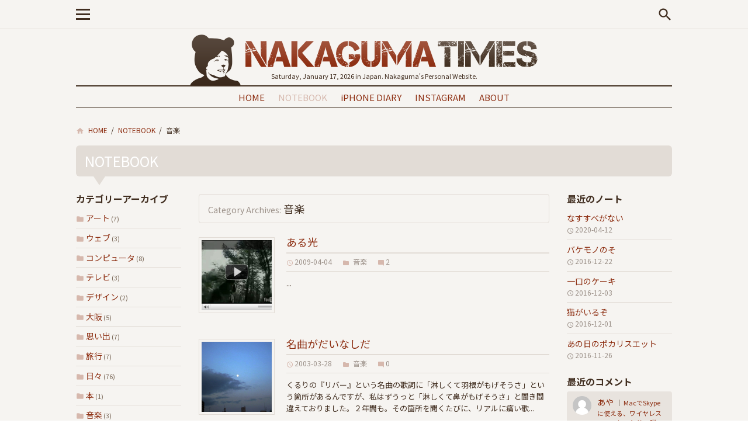

--- FILE ---
content_type: text/html; charset=UTF-8
request_url: https://nakaguma.df-cue.com/note/note_category/music/
body_size: 10678
content:
<!DOCTYPE html>
<html lang="ja">

  <head>

    <!-- Google tag (gtag.js) -->
    <script async src="https://www.googletagmanager.com/gtag/js?id=G-GHPREPEN8H"></script>
    <script>
    window.dataLayer = window.dataLayer || [];

    function gtag() {
      dataLayer.push(arguments);
    }
    gtag('js', new Date());

    gtag('config', 'G-GHPREPEN8H');
    </script>

    <meta http-equiv="X-UA-Compatible" content="IE=edge">
    <meta charset="UTF-8">
    <meta name="viewport" content="width=device-width, initial-scale=1">

    

    <meta name='robots' content='index, follow, max-image-preview:large, max-snippet:-1, max-video-preview:-1' />
	<style>img:is([sizes="auto" i], [sizes^="auto," i]) { contain-intrinsic-size: 3000px 1500px }</style>
	
	<!-- This site is optimized with the Yoast SEO plugin v25.0 - https://yoast.com/wordpress/plugins/seo/ -->
	<title>NOTEBOOK &#8211; ナカグマタイムズ</title>
	<link rel="canonical" href="https://nakaguma.df-cue.com/note/note_category/music/" />
	<meta property="og:locale" content="ja_JP" />
	<meta property="og:type" content="website" />
	<meta property="og:url" content="https://nakaguma.df-cue.com/note/note_category/music/" />
	<meta property="og:site_name" content="ナカグマタイムズ" />
	<meta property="og:image" content="https://nakaguma.df-cue.com/wp-content/uploads/2020/07/share.png" />
	<meta property="og:image:width" content="1200" />
	<meta property="og:image:height" content="630" />
	<meta property="og:image:type" content="image/png" />
	<meta name="twitter:card" content="summary_large_image" />
	<script type="application/ld+json" class="yoast-schema-graph">{"@context":"https://schema.org","@graph":[{"@type":"CollectionPage","@id":"https://nakaguma.df-cue.com/note/note_category/music/","url":"https://nakaguma.df-cue.com/note/note_category/music/","name":"","isPartOf":{"@id":"https://nakaguma.df-cue.com/#website"},"primaryImageOfPage":{"@id":"https://nakaguma.df-cue.com/note/note_category/music/#primaryimage"},"image":{"@id":"https://nakaguma.df-cue.com/note/note_category/music/#primaryimage"},"thumbnailUrl":"https://nakaguma.df-cue.com/wp-content/uploads/2009/04/ozaken.jpg","breadcrumb":{"@id":"https://nakaguma.df-cue.com/note/note_category/music/#breadcrumb"},"inLanguage":"ja"},{"@type":"ImageObject","inLanguage":"ja","@id":"https://nakaguma.df-cue.com/note/note_category/music/#primaryimage","url":"https://nakaguma.df-cue.com/wp-content/uploads/2009/04/ozaken.jpg","contentUrl":"https://nakaguma.df-cue.com/wp-content/uploads/2009/04/ozaken.jpg","width":319,"height":265},{"@type":"BreadcrumbList","@id":"https://nakaguma.df-cue.com/note/note_category/music/#breadcrumb","itemListElement":[{"@type":"ListItem","position":1,"name":"HOME","item":"https://nakaguma.df-cue.com/"},{"@type":"ListItem","position":2,"name":"NOTEBOOK","item":"https://nakaguma.df-cue.com/note/"},{"@type":"ListItem","position":3,"name":"音楽"}]},{"@type":"WebSite","@id":"https://nakaguma.df-cue.com/#website","url":"https://nakaguma.df-cue.com/","name":"ナカグマタイムズ","description":"グラフィックデザイナー・ナカグマのWebサイトです。","publisher":{"@id":"https://nakaguma.df-cue.com/#/schema/person/cfba6e531aa73835083b2658495dfe04"},"potentialAction":[{"@type":"SearchAction","target":{"@type":"EntryPoint","urlTemplate":"https://nakaguma.df-cue.com/?s={search_term_string}"},"query-input":{"@type":"PropertyValueSpecification","valueRequired":true,"valueName":"search_term_string"}}],"inLanguage":"ja"},{"@type":["Person","Organization"],"@id":"https://nakaguma.df-cue.com/#/schema/person/cfba6e531aa73835083b2658495dfe04","name":"ナカグマ","image":{"@type":"ImageObject","inLanguage":"ja","@id":"https://nakaguma.df-cue.com/#/schema/person/image/","url":"https://nakaguma.df-cue.com/wp-content/uploads/2020/07/profile_wp.png","contentUrl":"https://nakaguma.df-cue.com/wp-content/uploads/2020/07/profile_wp.png","width":512,"height":512,"caption":"ナカグマ"},"logo":{"@id":"https://nakaguma.df-cue.com/#/schema/person/image/"},"description":"紙とWEBのデザイナーです。","sameAs":["http://nakaguma.df-cue.com/"]}]}</script>
	<!-- / Yoast SEO plugin. -->


<link rel='dns-prefetch' href='//stats.wp.com' />
<link rel="alternate" type="application/rss+xml" title="ナカグマタイムズ &raquo; NOTEBOOK フィード" href="https://nakaguma.df-cue.com/note/feed/" />
<script type="text/javascript">
/* <![CDATA[ */
window._wpemojiSettings = {"baseUrl":"https:\/\/s.w.org\/images\/core\/emoji\/16.0.1\/72x72\/","ext":".png","svgUrl":"https:\/\/s.w.org\/images\/core\/emoji\/16.0.1\/svg\/","svgExt":".svg","source":{"concatemoji":"https:\/\/nakaguma.df-cue.com\/wp-includes\/js\/wp-emoji-release.min.js?ver=6.8.3"}};
/*! This file is auto-generated */
!function(s,n){var o,i,e;function c(e){try{var t={supportTests:e,timestamp:(new Date).valueOf()};sessionStorage.setItem(o,JSON.stringify(t))}catch(e){}}function p(e,t,n){e.clearRect(0,0,e.canvas.width,e.canvas.height),e.fillText(t,0,0);var t=new Uint32Array(e.getImageData(0,0,e.canvas.width,e.canvas.height).data),a=(e.clearRect(0,0,e.canvas.width,e.canvas.height),e.fillText(n,0,0),new Uint32Array(e.getImageData(0,0,e.canvas.width,e.canvas.height).data));return t.every(function(e,t){return e===a[t]})}function u(e,t){e.clearRect(0,0,e.canvas.width,e.canvas.height),e.fillText(t,0,0);for(var n=e.getImageData(16,16,1,1),a=0;a<n.data.length;a++)if(0!==n.data[a])return!1;return!0}function f(e,t,n,a){switch(t){case"flag":return n(e,"\ud83c\udff3\ufe0f\u200d\u26a7\ufe0f","\ud83c\udff3\ufe0f\u200b\u26a7\ufe0f")?!1:!n(e,"\ud83c\udde8\ud83c\uddf6","\ud83c\udde8\u200b\ud83c\uddf6")&&!n(e,"\ud83c\udff4\udb40\udc67\udb40\udc62\udb40\udc65\udb40\udc6e\udb40\udc67\udb40\udc7f","\ud83c\udff4\u200b\udb40\udc67\u200b\udb40\udc62\u200b\udb40\udc65\u200b\udb40\udc6e\u200b\udb40\udc67\u200b\udb40\udc7f");case"emoji":return!a(e,"\ud83e\udedf")}return!1}function g(e,t,n,a){var r="undefined"!=typeof WorkerGlobalScope&&self instanceof WorkerGlobalScope?new OffscreenCanvas(300,150):s.createElement("canvas"),o=r.getContext("2d",{willReadFrequently:!0}),i=(o.textBaseline="top",o.font="600 32px Arial",{});return e.forEach(function(e){i[e]=t(o,e,n,a)}),i}function t(e){var t=s.createElement("script");t.src=e,t.defer=!0,s.head.appendChild(t)}"undefined"!=typeof Promise&&(o="wpEmojiSettingsSupports",i=["flag","emoji"],n.supports={everything:!0,everythingExceptFlag:!0},e=new Promise(function(e){s.addEventListener("DOMContentLoaded",e,{once:!0})}),new Promise(function(t){var n=function(){try{var e=JSON.parse(sessionStorage.getItem(o));if("object"==typeof e&&"number"==typeof e.timestamp&&(new Date).valueOf()<e.timestamp+604800&&"object"==typeof e.supportTests)return e.supportTests}catch(e){}return null}();if(!n){if("undefined"!=typeof Worker&&"undefined"!=typeof OffscreenCanvas&&"undefined"!=typeof URL&&URL.createObjectURL&&"undefined"!=typeof Blob)try{var e="postMessage("+g.toString()+"("+[JSON.stringify(i),f.toString(),p.toString(),u.toString()].join(",")+"));",a=new Blob([e],{type:"text/javascript"}),r=new Worker(URL.createObjectURL(a),{name:"wpTestEmojiSupports"});return void(r.onmessage=function(e){c(n=e.data),r.terminate(),t(n)})}catch(e){}c(n=g(i,f,p,u))}t(n)}).then(function(e){for(var t in e)n.supports[t]=e[t],n.supports.everything=n.supports.everything&&n.supports[t],"flag"!==t&&(n.supports.everythingExceptFlag=n.supports.everythingExceptFlag&&n.supports[t]);n.supports.everythingExceptFlag=n.supports.everythingExceptFlag&&!n.supports.flag,n.DOMReady=!1,n.readyCallback=function(){n.DOMReady=!0}}).then(function(){return e}).then(function(){var e;n.supports.everything||(n.readyCallback(),(e=n.source||{}).concatemoji?t(e.concatemoji):e.wpemoji&&e.twemoji&&(t(e.twemoji),t(e.wpemoji)))}))}((window,document),window._wpemojiSettings);
/* ]]> */
</script>
<link rel='stylesheet' id='sbi_styles-css' href='https://nakaguma.df-cue.com/wp-content/plugins/instagram-feed/css/sbi-styles.min.css?ver=6.10.0' type='text/css' media='all' />
<style id='wp-emoji-styles-inline-css' type='text/css'>

	img.wp-smiley, img.emoji {
		display: inline !important;
		border: none !important;
		box-shadow: none !important;
		height: 1em !important;
		width: 1em !important;
		margin: 0 0.07em !important;
		vertical-align: -0.1em !important;
		background: none !important;
		padding: 0 !important;
	}
</style>
<link rel='stylesheet' id='wp-block-library-css' href='https://nakaguma.df-cue.com/wp-includes/css/dist/block-library/style.min.css?ver=6.8.3' type='text/css' media='all' />
<style id='classic-theme-styles-inline-css' type='text/css'>
/*! This file is auto-generated */
.wp-block-button__link{color:#fff;background-color:#32373c;border-radius:9999px;box-shadow:none;text-decoration:none;padding:calc(.667em + 2px) calc(1.333em + 2px);font-size:1.125em}.wp-block-file__button{background:#32373c;color:#fff;text-decoration:none}
</style>
<link rel='stylesheet' id='mediaelement-css' href='https://nakaguma.df-cue.com/wp-includes/js/mediaelement/mediaelementplayer-legacy.min.css?ver=4.2.17' type='text/css' media='all' />
<link rel='stylesheet' id='wp-mediaelement-css' href='https://nakaguma.df-cue.com/wp-includes/js/mediaelement/wp-mediaelement.min.css?ver=6.8.3' type='text/css' media='all' />
<style id='jetpack-sharing-buttons-style-inline-css' type='text/css'>
.jetpack-sharing-buttons__services-list{display:flex;flex-direction:row;flex-wrap:wrap;gap:0;list-style-type:none;margin:5px;padding:0}.jetpack-sharing-buttons__services-list.has-small-icon-size{font-size:12px}.jetpack-sharing-buttons__services-list.has-normal-icon-size{font-size:16px}.jetpack-sharing-buttons__services-list.has-large-icon-size{font-size:24px}.jetpack-sharing-buttons__services-list.has-huge-icon-size{font-size:36px}@media print{.jetpack-sharing-buttons__services-list{display:none!important}}.editor-styles-wrapper .wp-block-jetpack-sharing-buttons{gap:0;padding-inline-start:0}ul.jetpack-sharing-buttons__services-list.has-background{padding:1.25em 2.375em}
</style>
<style id='global-styles-inline-css' type='text/css'>
:root{--wp--preset--aspect-ratio--square: 1;--wp--preset--aspect-ratio--4-3: 4/3;--wp--preset--aspect-ratio--3-4: 3/4;--wp--preset--aspect-ratio--3-2: 3/2;--wp--preset--aspect-ratio--2-3: 2/3;--wp--preset--aspect-ratio--16-9: 16/9;--wp--preset--aspect-ratio--9-16: 9/16;--wp--preset--color--black: #000000;--wp--preset--color--cyan-bluish-gray: #abb8c3;--wp--preset--color--white: #ffffff;--wp--preset--color--pale-pink: #f78da7;--wp--preset--color--vivid-red: #cf2e2e;--wp--preset--color--luminous-vivid-orange: #ff6900;--wp--preset--color--luminous-vivid-amber: #fcb900;--wp--preset--color--light-green-cyan: #7bdcb5;--wp--preset--color--vivid-green-cyan: #00d084;--wp--preset--color--pale-cyan-blue: #8ed1fc;--wp--preset--color--vivid-cyan-blue: #0693e3;--wp--preset--color--vivid-purple: #9b51e0;--wp--preset--gradient--vivid-cyan-blue-to-vivid-purple: linear-gradient(135deg,rgba(6,147,227,1) 0%,rgb(155,81,224) 100%);--wp--preset--gradient--light-green-cyan-to-vivid-green-cyan: linear-gradient(135deg,rgb(122,220,180) 0%,rgb(0,208,130) 100%);--wp--preset--gradient--luminous-vivid-amber-to-luminous-vivid-orange: linear-gradient(135deg,rgba(252,185,0,1) 0%,rgba(255,105,0,1) 100%);--wp--preset--gradient--luminous-vivid-orange-to-vivid-red: linear-gradient(135deg,rgba(255,105,0,1) 0%,rgb(207,46,46) 100%);--wp--preset--gradient--very-light-gray-to-cyan-bluish-gray: linear-gradient(135deg,rgb(238,238,238) 0%,rgb(169,184,195) 100%);--wp--preset--gradient--cool-to-warm-spectrum: linear-gradient(135deg,rgb(74,234,220) 0%,rgb(151,120,209) 20%,rgb(207,42,186) 40%,rgb(238,44,130) 60%,rgb(251,105,98) 80%,rgb(254,248,76) 100%);--wp--preset--gradient--blush-light-purple: linear-gradient(135deg,rgb(255,206,236) 0%,rgb(152,150,240) 100%);--wp--preset--gradient--blush-bordeaux: linear-gradient(135deg,rgb(254,205,165) 0%,rgb(254,45,45) 50%,rgb(107,0,62) 100%);--wp--preset--gradient--luminous-dusk: linear-gradient(135deg,rgb(255,203,112) 0%,rgb(199,81,192) 50%,rgb(65,88,208) 100%);--wp--preset--gradient--pale-ocean: linear-gradient(135deg,rgb(255,245,203) 0%,rgb(182,227,212) 50%,rgb(51,167,181) 100%);--wp--preset--gradient--electric-grass: linear-gradient(135deg,rgb(202,248,128) 0%,rgb(113,206,126) 100%);--wp--preset--gradient--midnight: linear-gradient(135deg,rgb(2,3,129) 0%,rgb(40,116,252) 100%);--wp--preset--font-size--small: 13px;--wp--preset--font-size--medium: 20px;--wp--preset--font-size--large: 36px;--wp--preset--font-size--x-large: 42px;--wp--preset--spacing--20: 0.44rem;--wp--preset--spacing--30: 0.67rem;--wp--preset--spacing--40: 1rem;--wp--preset--spacing--50: 1.5rem;--wp--preset--spacing--60: 2.25rem;--wp--preset--spacing--70: 3.38rem;--wp--preset--spacing--80: 5.06rem;--wp--preset--shadow--natural: 6px 6px 9px rgba(0, 0, 0, 0.2);--wp--preset--shadow--deep: 12px 12px 50px rgba(0, 0, 0, 0.4);--wp--preset--shadow--sharp: 6px 6px 0px rgba(0, 0, 0, 0.2);--wp--preset--shadow--outlined: 6px 6px 0px -3px rgba(255, 255, 255, 1), 6px 6px rgba(0, 0, 0, 1);--wp--preset--shadow--crisp: 6px 6px 0px rgba(0, 0, 0, 1);}:where(.is-layout-flex){gap: 0.5em;}:where(.is-layout-grid){gap: 0.5em;}body .is-layout-flex{display: flex;}.is-layout-flex{flex-wrap: wrap;align-items: center;}.is-layout-flex > :is(*, div){margin: 0;}body .is-layout-grid{display: grid;}.is-layout-grid > :is(*, div){margin: 0;}:where(.wp-block-columns.is-layout-flex){gap: 2em;}:where(.wp-block-columns.is-layout-grid){gap: 2em;}:where(.wp-block-post-template.is-layout-flex){gap: 1.25em;}:where(.wp-block-post-template.is-layout-grid){gap: 1.25em;}.has-black-color{color: var(--wp--preset--color--black) !important;}.has-cyan-bluish-gray-color{color: var(--wp--preset--color--cyan-bluish-gray) !important;}.has-white-color{color: var(--wp--preset--color--white) !important;}.has-pale-pink-color{color: var(--wp--preset--color--pale-pink) !important;}.has-vivid-red-color{color: var(--wp--preset--color--vivid-red) !important;}.has-luminous-vivid-orange-color{color: var(--wp--preset--color--luminous-vivid-orange) !important;}.has-luminous-vivid-amber-color{color: var(--wp--preset--color--luminous-vivid-amber) !important;}.has-light-green-cyan-color{color: var(--wp--preset--color--light-green-cyan) !important;}.has-vivid-green-cyan-color{color: var(--wp--preset--color--vivid-green-cyan) !important;}.has-pale-cyan-blue-color{color: var(--wp--preset--color--pale-cyan-blue) !important;}.has-vivid-cyan-blue-color{color: var(--wp--preset--color--vivid-cyan-blue) !important;}.has-vivid-purple-color{color: var(--wp--preset--color--vivid-purple) !important;}.has-black-background-color{background-color: var(--wp--preset--color--black) !important;}.has-cyan-bluish-gray-background-color{background-color: var(--wp--preset--color--cyan-bluish-gray) !important;}.has-white-background-color{background-color: var(--wp--preset--color--white) !important;}.has-pale-pink-background-color{background-color: var(--wp--preset--color--pale-pink) !important;}.has-vivid-red-background-color{background-color: var(--wp--preset--color--vivid-red) !important;}.has-luminous-vivid-orange-background-color{background-color: var(--wp--preset--color--luminous-vivid-orange) !important;}.has-luminous-vivid-amber-background-color{background-color: var(--wp--preset--color--luminous-vivid-amber) !important;}.has-light-green-cyan-background-color{background-color: var(--wp--preset--color--light-green-cyan) !important;}.has-vivid-green-cyan-background-color{background-color: var(--wp--preset--color--vivid-green-cyan) !important;}.has-pale-cyan-blue-background-color{background-color: var(--wp--preset--color--pale-cyan-blue) !important;}.has-vivid-cyan-blue-background-color{background-color: var(--wp--preset--color--vivid-cyan-blue) !important;}.has-vivid-purple-background-color{background-color: var(--wp--preset--color--vivid-purple) !important;}.has-black-border-color{border-color: var(--wp--preset--color--black) !important;}.has-cyan-bluish-gray-border-color{border-color: var(--wp--preset--color--cyan-bluish-gray) !important;}.has-white-border-color{border-color: var(--wp--preset--color--white) !important;}.has-pale-pink-border-color{border-color: var(--wp--preset--color--pale-pink) !important;}.has-vivid-red-border-color{border-color: var(--wp--preset--color--vivid-red) !important;}.has-luminous-vivid-orange-border-color{border-color: var(--wp--preset--color--luminous-vivid-orange) !important;}.has-luminous-vivid-amber-border-color{border-color: var(--wp--preset--color--luminous-vivid-amber) !important;}.has-light-green-cyan-border-color{border-color: var(--wp--preset--color--light-green-cyan) !important;}.has-vivid-green-cyan-border-color{border-color: var(--wp--preset--color--vivid-green-cyan) !important;}.has-pale-cyan-blue-border-color{border-color: var(--wp--preset--color--pale-cyan-blue) !important;}.has-vivid-cyan-blue-border-color{border-color: var(--wp--preset--color--vivid-cyan-blue) !important;}.has-vivid-purple-border-color{border-color: var(--wp--preset--color--vivid-purple) !important;}.has-vivid-cyan-blue-to-vivid-purple-gradient-background{background: var(--wp--preset--gradient--vivid-cyan-blue-to-vivid-purple) !important;}.has-light-green-cyan-to-vivid-green-cyan-gradient-background{background: var(--wp--preset--gradient--light-green-cyan-to-vivid-green-cyan) !important;}.has-luminous-vivid-amber-to-luminous-vivid-orange-gradient-background{background: var(--wp--preset--gradient--luminous-vivid-amber-to-luminous-vivid-orange) !important;}.has-luminous-vivid-orange-to-vivid-red-gradient-background{background: var(--wp--preset--gradient--luminous-vivid-orange-to-vivid-red) !important;}.has-very-light-gray-to-cyan-bluish-gray-gradient-background{background: var(--wp--preset--gradient--very-light-gray-to-cyan-bluish-gray) !important;}.has-cool-to-warm-spectrum-gradient-background{background: var(--wp--preset--gradient--cool-to-warm-spectrum) !important;}.has-blush-light-purple-gradient-background{background: var(--wp--preset--gradient--blush-light-purple) !important;}.has-blush-bordeaux-gradient-background{background: var(--wp--preset--gradient--blush-bordeaux) !important;}.has-luminous-dusk-gradient-background{background: var(--wp--preset--gradient--luminous-dusk) !important;}.has-pale-ocean-gradient-background{background: var(--wp--preset--gradient--pale-ocean) !important;}.has-electric-grass-gradient-background{background: var(--wp--preset--gradient--electric-grass) !important;}.has-midnight-gradient-background{background: var(--wp--preset--gradient--midnight) !important;}.has-small-font-size{font-size: var(--wp--preset--font-size--small) !important;}.has-medium-font-size{font-size: var(--wp--preset--font-size--medium) !important;}.has-large-font-size{font-size: var(--wp--preset--font-size--large) !important;}.has-x-large-font-size{font-size: var(--wp--preset--font-size--x-large) !important;}
:where(.wp-block-post-template.is-layout-flex){gap: 1.25em;}:where(.wp-block-post-template.is-layout-grid){gap: 1.25em;}
:where(.wp-block-columns.is-layout-flex){gap: 2em;}:where(.wp-block-columns.is-layout-grid){gap: 2em;}
:root :where(.wp-block-pullquote){font-size: 1.5em;line-height: 1.6;}
</style>
<link rel='stylesheet' id='ppress-frontend-css' href='https://nakaguma.df-cue.com/wp-content/plugins/wp-user-avatar/assets/css/frontend.min.css?ver=4.16.8' type='text/css' media='all' />
<link rel='stylesheet' id='ppress-flatpickr-css' href='https://nakaguma.df-cue.com/wp-content/plugins/wp-user-avatar/assets/flatpickr/flatpickr.min.css?ver=4.16.8' type='text/css' media='all' />
<link rel='stylesheet' id='ppress-select2-css' href='https://nakaguma.df-cue.com/wp-content/plugins/wp-user-avatar/assets/select2/select2.min.css?ver=6.8.3' type='text/css' media='all' />
<script type="text/javascript" src="https://nakaguma.df-cue.com/wp-content/themes/nakaguma_times/js/jquery.min.js?ver=20190112" id="jquery-js"></script>
<script type="text/javascript" src="https://nakaguma.df-cue.com/wp-content/plugins/wp-user-avatar/assets/flatpickr/flatpickr.min.js?ver=4.16.8" id="ppress-flatpickr-js"></script>
<script type="text/javascript" src="https://nakaguma.df-cue.com/wp-content/plugins/wp-user-avatar/assets/select2/select2.min.js?ver=4.16.8" id="ppress-select2-js"></script>
<link rel="EditURI" type="application/rsd+xml" title="RSD" href="https://nakaguma.df-cue.com/xmlrpc.php?rsd" />
	<style>img#wpstats{display:none}</style>
		<link rel="icon" href="https://nakaguma.df-cue.com/wp-content/uploads/2016/11/cropped-profile_wp-2-32x32.gif" sizes="32x32" />
<link rel="icon" href="https://nakaguma.df-cue.com/wp-content/uploads/2016/11/cropped-profile_wp-2-192x192.gif" sizes="192x192" />
<link rel="apple-touch-icon" href="https://nakaguma.df-cue.com/wp-content/uploads/2016/11/cropped-profile_wp-2-180x180.gif" />
<meta name="msapplication-TileImage" content="https://nakaguma.df-cue.com/wp-content/uploads/2016/11/cropped-profile_wp-2-270x270.gif" />

    <link rel="stylesheet" href="https://nakaguma.df-cue.com/wp-content/themes/nakaguma_times/css/slidebars.css">

    <link rel="stylesheet" type="text/css" href="https://nakaguma.df-cue.com/wp-content/themes/nakaguma_times/css/slick.css" media="screen" />
    <link rel="stylesheet" type="text/css" href="https://nakaguma.df-cue.com/wp-content/themes/nakaguma_times/css/slick-theme.css" media="screen" />

    <link rel="stylesheet" href="https://nakaguma.df-cue.com/wp-content/themes/nakaguma_times/style.css?1607154910">
    <link rel="stylesheet" href="https://nakaguma.df-cue.com/wp-content/themes/nakaguma_times/css/venobox.min.css">
    <link rel="profile" href="http://gmpg.org/xfn/11">
    <link rel="pingback" href="https://nakaguma.df-cue.com/xmlrpc.php">

  </head>

  <body class="archive post-type-archive post-type-archive-note wp-theme-nakaguma_times">

    <div id="wrapper">

      <header class="header">
        <div class="header__inner">
          <div class="btn-nav">
            <a class="js-toggle-left-slidebar">
              <div class="menu__btn">
                <span class="point top"></span>
                <span class="point mid"></span>
                <span class="point bot"></span>
              </div><!-- .menu__btn -->
            </a>
          </div><!-- .btn-nav -->
          <div class="branding">
            <h1 class="branding__ttl"><a href="https://nakaguma.df-cue.com/" rel="home">ナカグマタイムズ</a></h1>
          </div><!-- .site-branding -->
          <div class="link-search"><a class="js-toggle-top-slidebar"><i class="material-icons">search</i></a></div>
        </div><!-- .header__inner -->
      </header><!-- .header -->

      <!-- ▽▽▽ コンテンツ（slidebars.js） ▽▽▽ -->

      <div canvas="container" class="main_content">

        <div id="content" class="site-content">

          <header class="pc-header">
            <div class="pc-header_inner">
              <h1 class="site-ttl"><a href="https://nakaguma.df-cue.com/" rel="home"><img src="https://nakaguma.df-cue.com/wp-content/themes/nakaguma_times/images/header_title.png" alt="ナカグマタイムズ"></a>
              </h1>
              <p class="site-date">Saturday, January 17, 2026                in Japan. Nakaguma's Personal Website.</p>
            </div><!-- .pc-header_inner -->
            <div class="global-pc"><ul><li><a href="https://nakaguma.df-cue.com/">HOME</a></li>
<li class="current-menu-item"><a href="https://nakaguma.df-cue.com/note/" aria-current="page">NOTEBOOK</a></li>
<li><a href="https://nakaguma.df-cue.com/iphone/">iPHONE DIARY</a></li>
<li><a href="https://nakaguma.df-cue.com/instagram/">INSTAGRAM</a></li>
<li><a href="https://nakaguma.df-cue.com/about/">ABOUT</a></li>
</ul></div>          </header><!-- .pc-header -->
<div class="breadcrumbs">
  <span property="itemListElement" typeof="ListItem"><a property="item" typeof="WebPage" title="Go to ナカグマタイムズ." href="https://nakaguma.df-cue.com" class="home"><span property="name">HOME</span></a><meta property="position" content="1"></span> / <span property="itemListElement" typeof="ListItem"><a property="item" typeof="WebPage" title="NOTEBOOKへ移動" href="https://nakaguma.df-cue.com/note/" class="archive post-note-archive"><span property="name">NOTEBOOK</span></a><meta property="position" content="2"></span> / <span property="itemListElement" typeof="ListItem"><span property="name">音楽</span><meta property="position" content="3"></span></div>
<!-- .breadcrumbs -->

<div class="page-header">
  <h1 class="page-title">NOTEBOOK</h1>
</div>
<!-- .page-header -->

<div id="primary" class="content-area">

  <div id="tertiary" class="tertiary">

  
    <aside id="widget-categories" class="widget widget-categories">

    <dl class="acMenu">
        
        <dt>カテゴリーアーカイブ</dt>
    
        <dd>
            <ul class="widget-list">
                	<li class="cat-item cat-item-167"><a href="https://nakaguma.df-cue.com/note/note_category/art/">アート</a> (7)
</li>
	<li class="cat-item cat-item-168"><a href="https://nakaguma.df-cue.com/note/note_category/web/">ウェブ</a> (3)
</li>
	<li class="cat-item cat-item-169"><a href="https://nakaguma.df-cue.com/note/note_category/computer/">コンピュータ</a> (8)
</li>
	<li class="cat-item cat-item-170"><a href="https://nakaguma.df-cue.com/note/note_category/tv/">テレビ</a> (3)
</li>
	<li class="cat-item cat-item-171"><a href="https://nakaguma.df-cue.com/note/note_category/design/">デザイン</a> (2)
</li>
	<li class="cat-item cat-item-172"><a href="https://nakaguma.df-cue.com/note/note_category/osaka/">大阪</a> (5)
</li>
	<li class="cat-item cat-item-173"><a href="https://nakaguma.df-cue.com/note/note_category/old_days/">思い出</a> (7)
</li>
	<li class="cat-item cat-item-174"><a href="https://nakaguma.df-cue.com/note/note_category/travel/">旅行</a> (7)
</li>
	<li class="cat-item cat-item-175"><a href="https://nakaguma.df-cue.com/note/note_category/life/">日々</a> (76)
</li>
	<li class="cat-item cat-item-176"><a href="https://nakaguma.df-cue.com/note/note_category/book/">本</a> (1)
</li>
	<li class="cat-item cat-item-177 current-cat"><a aria-current="page" href="https://nakaguma.df-cue.com/note/note_category/music/">音楽</a> (3)
</li>
	<li class="cat-item cat-item-178"><a href="https://nakaguma.df-cue.com/note/note_category/food/">食べ物</a> (12)
</li>
            </ul>
        </dd>
        
    </dl><!-- .acMenu -->
    
</aside><!-- .widget-categories -->    
    <aside id="widget-archive" class="widget widget-archive">

    <dl class="acMenu">
        
        <dt>年別アーカイブ</dt>
    
        <dd>
            <ul class="widget-list">
            	<li><a href='https://nakaguma.df-cue.com/note/2020/'>2020年</a>&nbsp;(1)</li>
	<li><a href='https://nakaguma.df-cue.com/note/2016/'>2016年</a>&nbsp;(7)</li>
	<li><a href='https://nakaguma.df-cue.com/note/2014/'>2014年</a>&nbsp;(1)</li>
	<li><a href='https://nakaguma.df-cue.com/note/2013/'>2013年</a>&nbsp;(1)</li>
	<li><a href='https://nakaguma.df-cue.com/note/2012/'>2012年</a>&nbsp;(1)</li>
	<li><a href='https://nakaguma.df-cue.com/note/2011/'>2011年</a>&nbsp;(7)</li>
	<li><a href='https://nakaguma.df-cue.com/note/2009/'>2009年</a>&nbsp;(1)</li>
	<li><a href='https://nakaguma.df-cue.com/note/2007/'>2007年</a>&nbsp;(32)</li>
	<li><a href='https://nakaguma.df-cue.com/note/2006/'>2006年</a>&nbsp;(10)</li>
	<li><a href='https://nakaguma.df-cue.com/note/2005/'>2005年</a>&nbsp;(16)</li>
	<li><a href='https://nakaguma.df-cue.com/note/2004/'>2004年</a>&nbsp;(3)</li>
	<li><a href='https://nakaguma.df-cue.com/note/2003/'>2003年</a>&nbsp;(17)</li>
	<li><a href='https://nakaguma.df-cue.com/note/2002/'>2002年</a>&nbsp;(32)</li>
            </ul>  
        </dd>
        
   </dl><!-- .acMenu -->
    
</aside><!-- .widget-archive -->
  
</div><!-- .tertiary -->



  <main id="main" class="site-main" role="main">

    
    <header class="archive-header">
      <h1 class="archive-title">
        <span>Category Archives:</span>
        音楽      </h1>
    </header>
    <!-- .archive-header -->

    
    <ul class="entry-list">

      
      <li><a href="https://nakaguma.df-cue.com/note/music/2009/04/04/p_172/">

  <dl>
    <dt>
      <figure class="eye-catch">
          <img width="240" height="240" src="https://nakaguma.df-cue.com/wp-content/uploads/2009/04/ozaken-240x240.jpg" class="attachment-thumbnail size-thumbnail wp-post-image" alt="" decoding="async" fetchpriority="high" />
      </figure><!-- .eye-catch -->
    </dt>
    <dd>
      <h2 class="entry-title">ある光</h2>

      <div class="entry-meta">
      	<span class="published">2009-04-04</span>
      	<span class="category">
      	  音楽        </span>
      	<span class="comment">2</span>
      </div><!-- .entry-meta -->
      
      <p class="entry-excerpt">...</p>
    </dd>
  </dl>

</a>      </li>

      
      <li><a href="https://nakaguma.df-cue.com/note/music/2003/03/28/p_271/">

  <dl>
    <dt>
      <figure class="eye-catch">
          <img width="240" height="240" src="https://nakaguma.df-cue.com/wp-content/uploads/2010/12/2003-03-28-240x240.jpg" class="attachment-thumbnail size-thumbnail wp-post-image" alt="" decoding="async" />
      </figure><!-- .eye-catch -->
    </dt>
    <dd>
      <h2 class="entry-title">名曲がだいなしだ</h2>

      <div class="entry-meta">
      	<span class="published">2003-03-28</span>
      	<span class="category">
      	  音楽        </span>
      	<span class="comment">0</span>
      </div><!-- .entry-meta -->
      
      <p class="entry-excerpt">くるりの『リバー』という名曲の歌詞に「淋しくて羽根がもげそうさ」という箇所があるんですが、私はずうっと「淋しくて鼻がもげそうさ」と聞き間違えておりました。２年間も。その箇所を聞くたびに、リアルに痛い歌...</p>
    </dd>
  </dl>

</a>      </li>

      
      <li><a href="https://nakaguma.df-cue.com/note/music/2002/04/14/p_1452/">

  <dl>
    <dt>
      <figure class="eye-catch">
          <img width="105" height="114" src="https://nakaguma.df-cue.com/wp-content/uploads/2002/04/2002-04-14.jpg" class="attachment-thumbnail size-thumbnail wp-post-image" alt="" decoding="async" />
      </figure><!-- .eye-catch -->
    </dt>
    <dd>
      <h2 class="entry-title">岩崎宏美の癒し</h2>

      <div class="entry-meta">
      	<span class="published">2002-04-14</span>
      	<span class="category">
      	  音楽        </span>
      	<span class="comment">0</span>
      </div><!-- .entry-meta -->
      
      <p class="entry-excerpt">行ってきました。岩崎宏美さんのコンサート。
 （母親が行けないのでチケットもらったのです）
 特別出演で妹の良美さんも歌ってくれたという、豪華なステージ。（当日まで知らなかった）なんと、あの『タッ...</p>
    </dd>
  </dl>

</a>      </li>

      
    </ul>
    <!-- .entry-list -->

    
  </main>
  <!-- .site-main -->

  <div id="secondary" class="secondary">
  
  <div class="widget-area">

  
    <aside id="recent-entries" class="widget recent-entries">

  <dl class="acMenu">
    <dt>最近のノート</dt>
    <dd>
      <ul class="widget-list">

    		    		
    		    		    		
    		<li>
      		<a href="https://nakaguma.df-cue.com/note/old_days/2020/04/12/p_5147/">
        		
    		    <h3>なすすべがない</h3>
            <p class="post-date"><span class="published">2020-04-12</span></p>
    			
    		  </a>
    		</li>
    
    		    		
    		<li>
      		<a href="https://nakaguma.df-cue.com/note/life/2016/12/22/p_4342/">
        		
    		    <h3>バケモノのそ</h3>
            <p class="post-date"><span class="published">2016-12-22</span></p>
    			
    		  </a>
    		</li>
    
    		    		
    		<li>
      		<a href="https://nakaguma.df-cue.com/note/life/2016/12/03/p_4256/">
        		
    		    <h3>一口のケーキ</h3>
            <p class="post-date"><span class="published">2016-12-03</span></p>
    			
    		  </a>
    		</li>
    
    		    		
    		<li>
      		<a href="https://nakaguma.df-cue.com/note/old_days/2016/12/01/p_4231/">
        		
    		    <h3>猫がいるぞ</h3>
            <p class="post-date"><span class="published">2016-12-01</span></p>
    			
    		  </a>
    		</li>
    
    		    		
    		<li>
      		<a href="https://nakaguma.df-cue.com/note/old_days/2016/11/26/p_4198/">
        		
    		    <h3>あの日のポカリスエット</h3>
            <p class="post-date"><span class="published">2016-11-26</span></p>
    			
    		  </a>
    		</li>
    
    		 
    
    		 
    		    	
    	</ul>
    </dd>
  </dl><!-- .acMenu -->

</aside><!-- .recent-entries -->
    <aside id="recent-comments" class="widget recent-comments">

    <dl class="acMenu">
        
        <dt>最近のコメント</dt>

        <dd>

          <ul class="widget-list">
            <li><div class="comment-avatar"><img alt='' src='https://nakaguma.df-cue.com/wp-content/uploads/2022/03/misteryman-120x120.jpg' srcset='https://nakaguma.df-cue.com/wp-content/uploads/2022/03/misteryman-150x150.jpg 2x' class='avatar avatar-64 photo' height='64' width='64' loading='lazy' decoding='async'/></div><div class="comment-txt"><span class="my_author"><a href="https://nakaguma.df-cue.com/note/computer/2013/06/02/p_2849/#comment-1301">あや</a></span>&nbsp;&nbsp;｜&nbsp;<span class="my_comments_ttl"><a href="https://nakaguma.df-cue.com/note/computer/2013/06/02/p_2849/">MacでSkypeに使える、ワイヤレスヘッドセット 第２弾</a></span><span class="published">2015-11-09</span><span class="my_comments_content">&nbsp;素早い検証ありがとうございます！
自分が慣れるしかないんで...</span></div></li><li><div class="comment-avatar"><img alt='' src='https://secure.gravatar.com/avatar/f561394bc1983c29c61b6c5b86dfb453f7367d2d2101316af917909a2982b82d?s=64&#038;d=wp_user_avatar&#038;r=g' srcset='https://secure.gravatar.com/avatar/f561394bc1983c29c61b6c5b86dfb453f7367d2d2101316af917909a2982b82d?s=128&#038;d=wp_user_avatar&#038;r=g 2x' class='avatar avatar-64 photo' height='64' width='64' loading='lazy' decoding='async'/></div><div class="comment-txt"><span class="my_author"><a href="https://nakaguma.df-cue.com/note/computer/2013/06/02/p_2849/#comment-1300">ナカグマ</a></span>&nbsp;&nbsp;｜&nbsp;<span class="my_comments_ttl"><a href="https://nakaguma.df-cue.com/note/computer/2013/06/02/p_2849/">MacでSkypeに使える、ワイヤレスヘッドセット 第２弾</a></span><span class="published">2015-11-09</span><span class="my_comments_content">&nbsp;はじめまして、あやさん。

試してみましたが、残念ながら...</span></div></li><li><div class="comment-avatar"><img alt='' src='https://nakaguma.df-cue.com/wp-content/uploads/2022/03/misteryman-120x120.jpg' srcset='https://nakaguma.df-cue.com/wp-content/uploads/2022/03/misteryman-150x150.jpg 2x' class='avatar avatar-64 photo' height='64' width='64' loading='lazy' decoding='async'/></div><div class="comment-txt"><span class="my_author"><a href="https://nakaguma.df-cue.com/note/computer/2013/06/02/p_2849/#comment-1298">あや</a></span>&nbsp;&nbsp;｜&nbsp;<span class="my_comments_ttl"><a href="https://nakaguma.df-cue.com/note/computer/2013/06/02/p_2849/">MacでSkypeに使える、ワイヤレスヘッドセット 第２弾</a></span><span class="published">2015-11-09</span><span class="my_comments_content">&nbsp;はじめまして。あやと申します。
LOGICOOL のワイヤ...</span></div></li><li><div class="comment-avatar"><img alt='' src='https://secure.gravatar.com/avatar/f561394bc1983c29c61b6c5b86dfb453f7367d2d2101316af917909a2982b82d?s=64&#038;d=wp_user_avatar&#038;r=g' srcset='https://secure.gravatar.com/avatar/f561394bc1983c29c61b6c5b86dfb453f7367d2d2101316af917909a2982b82d?s=128&#038;d=wp_user_avatar&#038;r=g 2x' class='avatar avatar-64 photo' height='64' width='64' loading='lazy' decoding='async'/></div><div class="comment-txt"><span class="my_author"><a href="https://nakaguma.df-cue.com/note/osaka/2012/05/13/p_2254/#comment-425">ナカグマ</a></span>&nbsp;&nbsp;｜&nbsp;<span class="my_comments_ttl"><a href="https://nakaguma.df-cue.com/note/osaka/2012/05/13/p_2254/">新世界で会いましょう</a></span><span class="published">2012-06-25</span><span class="my_comments_content">&nbsp;ちょっと〜！　今、気づいたの？？
遅いわ〜！！ :twis...</span></div></li><li><div class="comment-avatar"><img alt='' src='https://nakaguma.df-cue.com/wp-content/uploads/2022/03/misteryman-120x120.jpg' srcset='https://nakaguma.df-cue.com/wp-content/uploads/2022/03/misteryman-150x150.jpg 2x' class='avatar avatar-64 photo' height='64' width='64' loading='lazy' decoding='async'/></div><div class="comment-txt"><span class="my_author"><a href="https://nakaguma.df-cue.com/note/osaka/2012/05/13/p_2254/#comment-424">カヲハル</a></span>&nbsp;&nbsp;｜&nbsp;<span class="my_comments_ttl"><a href="https://nakaguma.df-cue.com/note/osaka/2012/05/13/p_2254/">新世界で会いましょう</a></span><span class="published">2012-06-25</span><span class="my_comments_content">&nbsp;久々に覗いたら、あの思い出の一日が記事になってて感動 :sh...</span></div></li>          </ul><!-- .widget-list -->

        </dd>
        
    </dl><!-- .acMenu -->
	
</aside><!-- .recent-comments -->
    
  </div><!-- .widget-area -->

</div><!-- .secondary -->



</div>
<!-- .content-area -->

    </div><!-- .site-content -->

    <footer id="colophon" class="site-footer">
      <div class="site-info">
        © 2026 <a href="https://nakaguma.df-cue.com/" rel="home">NAKAGUMA TIMES</a>, <span><a href="https://www.df-cue.com/" target="_blank">Design Factory CUE</a>. All rights
          reserved.</span>
      </div><!-- .site-info -->
    </footer><!-- .site-footer -->

    </div><!-- container -->
    <!-- △△△ コンテンツ（slidebars.js） △△△ -->

    <div id="page-top"><a href="#wrapper"><i class="material-icons">keyboard_arrow_up</i><span>TOP</span></a></div>


    <!-- ▽▽▽ メニュー（slidebars.js） ▽▽▽ -->

    <div off-canvas="slidebar-1 left reveal">

      <div class="sb-slidebar-inner">

        <div class="menu-global"><ul><li><a href="https://nakaguma.df-cue.com/">HOME</a></li>
<li class="current-menu-item"><a href="https://nakaguma.df-cue.com/note/" aria-current="page">NOTEBOOK</a></li>
<li><a href="https://nakaguma.df-cue.com/iphone/">iPHONE DIARY</a></li>
<li><a href="https://nakaguma.df-cue.com/instagram/">INSTAGRAM</a></li>
<li><a href="https://nakaguma.df-cue.com/about/">ABOUT</a></li>
</ul></div>
      </div><!-- .sb-slidebar-inner -->

    </div><!-- slidebar-1 -->

    <!-- △△△ メニュー（slidebars.js） △△△ -->


    <!-- ▽▽▽ 検索（slidebars.js） ▽▽▽ -->

    <div off-canvas="slidebar-3 top push">

      <div class="sb-slidebar-search">
        <form role="search" method="get" class="search-form" action="https://nakaguma.df-cue.com/">

	<label>
		<span class="screen-reader-text">検索:</span>
		<input type="search" class="search-field" placeholder="Search …" value="" name="s" title="検索:" />
	</label>
	
	<input type="hidden" name="post_type">
	<button type="submit" class="btn-search" name="submit" id="searchsubmit" value="検索"><i class="material-icons">search</i></button>

</form>      </div><!-- .sb-slidebar-search -->

    </div><!-- slidebar-3 -->

    <!-- △△△ 検索（slidebars.js） △△△ -->

    </div><!-- #wrapper -->

    <script type="speculationrules">
{"prefetch":[{"source":"document","where":{"and":[{"href_matches":"\/*"},{"not":{"href_matches":["\/wp-*.php","\/wp-admin\/*","\/wp-content\/uploads\/*","\/wp-content\/*","\/wp-content\/plugins\/*","\/wp-content\/themes\/nakaguma_times\/*","\/*\\?(.+)"]}},{"not":{"selector_matches":"a[rel~=\"nofollow\"]"}},{"not":{"selector_matches":".no-prefetch, .no-prefetch a"}}]},"eagerness":"conservative"}]}
</script>
<!-- Instagram Feed JS -->
<script type="text/javascript">
var sbiajaxurl = "https://nakaguma.df-cue.com/wp-admin/admin-ajax.php";
</script>
<script type="text/javascript" id="ppress-frontend-script-js-extra">
/* <![CDATA[ */
var pp_ajax_form = {"ajaxurl":"https:\/\/nakaguma.df-cue.com\/wp-admin\/admin-ajax.php","confirm_delete":"Are you sure?","deleting_text":"Deleting...","deleting_error":"An error occurred. Please try again.","nonce":"bc883d5607","disable_ajax_form":"false","is_checkout":"0","is_checkout_tax_enabled":"0","is_checkout_autoscroll_enabled":"true"};
/* ]]> */
</script>
<script type="text/javascript" src="https://nakaguma.df-cue.com/wp-content/plugins/wp-user-avatar/assets/js/frontend.min.js?ver=4.16.8" id="ppress-frontend-script-js"></script>
<script type="text/javascript" id="jetpack-stats-js-before">
/* <![CDATA[ */
_stq = window._stq || [];
_stq.push([ "view", JSON.parse("{\"v\":\"ext\",\"blog\":\"32405920\",\"post\":\"0\",\"tz\":\"9\",\"srv\":\"nakaguma.df-cue.com\",\"j\":\"1:14.5\"}") ]);
_stq.push([ "clickTrackerInit", "32405920", "0" ]);
/* ]]> */
</script>
<script type="text/javascript" src="https://stats.wp.com/e-202603.js" id="jetpack-stats-js" defer="defer" data-wp-strategy="defer"></script>

    <script type="text/javascript" src="https://nakaguma.df-cue.com/wp-content/themes/nakaguma_times/js/common.js">
    </script>

    <script src="https://nakaguma.df-cue.com/wp-content/themes/nakaguma_times/js/slidebars.js">
    </script>
    <script src="https://nakaguma.df-cue.com/wp-content/themes/nakaguma_times/js/scripts.js">
    </script>

    <script src="https://nakaguma.df-cue.com/wp-content/themes/nakaguma_times/js/venobox.min.js">
    </script>

    <script>
      jQuery(document).ready(function() {
        jQuery('a[href$=jpg],a[href$=jpeg],a[href$=png],a[href$=gif]').venobox();
        jQuery('dl.front-iphone dt figure a').attr('class', 'vbox-item');
      });
    </script>

    </body>

    </html>

--- FILE ---
content_type: text/css
request_url: https://nakaguma.df-cue.com/wp-content/themes/nakaguma_times/css/slick-theme.css
body_size: 747
content:
@charset 'UTF-8';
/* Slider */
.slick-loading .slick-list
{
    background: #fff url('./ajax-loader.gif') center center no-repeat;
}

/* Arrows */
.slick-prev,
.slick-next
{
    font-size: 0;
    line-height: 0;

    position: absolute;
    top: 280px;

    display: block;

    padding: 0;
    -webkit-transform: translate(0, 0);
    -ms-transform: translate(0, 0);
    transform: translate(0, 0);

    cursor: pointer;

    color: transparent;
    border: none;
    outline: none;
    background: transparent;
}
.slick-prev:hover,
.slick-prev:focus,
.slick-next:hover,
.slick-next:focus
{
    color: transparent;
    outline: none;
    background: transparent;
}
.slick-prev:hover:before,
.slick-prev:focus:before,
.slick-next:hover:before,
.slick-next:focus:before
{
    opacity: 1;
}
.slick-prev.slick-disabled:before,
.slick-next.slick-disabled:before
{
    opacity: .25;
}

.slick-next {
    right: 0;
    bottom: 0;
    z-index: 99;
}

.slick-prev {
 	left: 0;
 	bottom: 0;
    z-index: 100;
}

[dir='rtl'] .slick-prev {
    right: 0;
    left: auto;
}

.slick-prev:before {
	font-family: 'Material Icons';
	content: "\e409"; // 右向きアロー
}

[dir='rtl'] .slick-prev:before {
	font-family: 'Material Icons';
  content: "\e409"; // 右向きアロー
}

[dir='rtl'] .slick-next {
    right: auto;
    left: 0;
}

.slick-next:before {
  font-family: 'Material Icons';
  content: "\e408"; // 左向きアロー
}

[dir='rtl'] .slick-next:before {
  font-family: 'Material Icons';
	content: "\e408"; // 左向きアロー
}


/* Dots */
.slick-dotted.slick-slider
{
    margin-bottom: 30px;
}

.slick-dots
{
    position: absolute;
    bottom: -25px;

    display: block;

    width: 100%;
    padding: 0;
    margin: 0;

    list-style: none;

    text-align: center;
}
.slick-dots li
{
    position: relative;

    display: inline-block;

    width: 20px;
    height: 20px;
    margin: 0 5px;
    padding: 0;

    cursor: pointer;
}
.slick-dots li button
{
    font-size: 0;
    line-height: 0;

    display: block;

    width: 20px;
    height: 20px;
    padding: 5px;

    cursor: pointer;

    color: transparent;
    border: 0;
    outline: none;
    background: transparent;
}
.slick-dots li button:hover,
.slick-dots li button:focus
{
    outline: none;
}
.slick-dots li button:hover:before,
.slick-dots li button:focus:before
{
    opacity: 1;
}
.slick-dots li button:before
{
    font-family: 'Material Icons';
    font-size: 6px;
    line-height: 20px;

    position: absolute;
    top: 0;
    left: 0;

    width: 20px;
    height: 20px;

    content: '•';
    text-align: center;

    opacity: .25;
    color: black;

    -webkit-font-smoothing: antialiased;
    -moz-osx-font-smoothing: grayscale;
}
.slick-dots li.slick-active button:before
{
    opacity: .75;
    color: black;
}


--- FILE ---
content_type: text/css
request_url: https://nakaguma.df-cue.com/wp-content/themes/nakaguma_times/style.css?1607154910
body_size: 10359
content:
@charset "UTF-8";
/*
Theme Name: ナカグマタイムズ2020
Author: Design Factory CUE
*/
/* !HTML5 elements
---------------------------------------------------------- */
article, aside, details, figcaption, figure, footer, header, hgroup, menu, nav, section { display: block; }

/* !Reseting
---------------------------------------------------------- */
body, div, pre, p, blockquote, dl, dt, dd, ul, ol, li, h1, h2, h3, h4, h5, h6, form, fieldset, th, td, figure, figcaption { margin: 0; padding: 0; }

input, textarea { margin: 0; font-size: 100%; }

label { cursor: pointer; }

table { border-collapse: collapse; border-spacing: 0; font-size: 100%; }

fieldset, img { border: 0; }

img { max-width: 100%; height: auto; vertical-align: top; }

address, caption, cite, code, dfn, em, th, var { font-style: normal; font-weight: normal; }

ol, ul { list-style: none; }

caption, th { text-align: left; }

h1, h2, h3, h4, h5, h6 { font-size: 100%; font-weight: normal; }

q:after, q:before { content: ''; }

a, input { outline: none; }

input, textarea { border-radius: 0; font-family: "ヒラギノ角ゴ Pro W3", "Hiragino Kaku Gothic Pro", Osaka, "ＭＳ Ｐゴシック", "MS PGothic", Arial, Helvetica, Verdana, sans-serif; }

input[type="button"], input[type="text"], input[type="submit"] { -webkit-appearance: none; background: none; border: none; padding: 0; cursor: pointer; }

abbr, acronym { border: 0; }

* { -webkit-box-sizing: border-box; -moz-box-sizing: border-box; -ms-box-sizing: border-box; box-sizing: border-box; }

button { background-color: transparent; border: none; cursor: pointer; outline: none; padding: 0; -webkit-appearance: none; -moz-appearance: none; appearance: none; }

a { color: #8c2c0f; text-decoration: none; }

@media screen and (min-width: 960px) { a:hover, a:hover img { opacity: 0.8; } }

/* ====================================================== body --------------------------------------------------- */
html { font-size: 62.5%; }

body { font-family: "Noto Sans CJK JP", "Noto Sans JP", sans-serif; font-weight: 400; -webkit-text-size-adjust: none; line-height: 1; color: #402d1f; font-size: 15px; font-size: 1.5rem; word-wrap: break-word; -webkit-font-smoothing: antialiased; -moz-osx-font-smoothing: grayscale; overflow-x: hidden; }

@media screen and (max-width: 959px) { body { font-size: 15px; font-size: 1.5rem; } }

#wrapper { overflow: hidden; }

/* ====================================================== header --------------------------------------------------- */
.header { border-bottom: 1px solid #e2dcd6; text-align: center; background-color: #f6f4f1; width: 100%; height: 50px; position: fixed; top: 0; z-index: 4; }

.header__inner { display: -webkit-box; display: -ms-flexbox; display: flex; -webkit-box-pack: justify; -ms-flex-pack: justify; justify-content: space-between; -webkit-box-align: center; -ms-flex-align: center; align-items: center; height: 50px; }

@media screen and (min-width: 1080px) { .header__inner { width: 1020px; margin: 0 auto; } }

@media screen and (max-width: 1079px) { .header__inner { padding-left: 30px; padding-right: 30px; } }

@media screen and (max-width: 559px) { .header__inner { padding-left: 20px; padding-right: 20px; } }

@media screen and (min-width: 560px) { .header .branding { display: none; } }

@media screen and (max-width: 559px) { .header .branding__ttl { text-align: center; font-size: 28px; padding: 0; } }

@media screen and (max-width: 559px) { .header .branding__ttl a { display: block; background-image: url(images/header_title.png); background-repeat: no-repeat; background-position: center center; text-indent: -999em; width: 180px; height: 50px; background-size: 180px; } }

.btn-nav { width: 24px; height: 50px; }

.btn-nav a { display: block; width: 24px; height: 19px; margin-top: 15px; }

.menu__btn { position: relative; cursor: pointer; width: 24px; height: 19px; margin-bottom: 8px; }

.menu__btn .point { position: absolute; left: 0; right: 0; display: block; width: 24px; height: 3px; margin: auto; background-color: #402d1f; -webkit-transition: all 0.3s linear; -o-transition: all 0.3s linear; transition: all 0.3s linear; }

.menu__btn .point.top { top: 0; }

.menu__btn .point.mid { top: 0; bottom: 0; }

.menu__btn .point.bot { bottom: 0; }

.menu__btn.menu-open .top { width: 24px; height: 3px; left: 4px; background-color: #402d1f; -webkit-transform-origin: left top; -ms-transform-origin: left top; transform-origin: left top; -webkit-transform: rotate(45deg); -ms-transform: rotate(45deg); transform: rotate(45deg); }

.menu__btn.menu-open .mid { opacity: 0; }

.menu__btn.menu-open .bot { width: 24px; height: 3px; left: 4px; background-color: #402d1f; -webkit-transform-origin: left bottom; -ms-transform-origin: left bottom; transform-origin: left bottom; -webkit-transform: rotate(-45deg); -ms-transform: rotate(-45deg); transform: rotate(-45deg); }

.link-search { width: 24px; height: 50px; }

.link-search a { display: -webkit-box; display: -ms-flexbox; display: flex; -webkit-box-align: center; -ms-flex-align: center; align-items: center; -webkit-box-pack: center; -ms-flex-pack: center; justify-content: center; width: 24px; height: 50px; cursor: pointer; }

.link-search i { font-size: 28px; color: #402d1f; }

/* ====================================================== 検索フォーム --------------------------------------------------- */
.search-form { display: -webkit-box; display: -ms-flexbox; display: flex; -webkit-box-align: center; -ms-flex-align: center; align-items: center; height: 36px; }

.search-form label { width: 85%; }

.search-form .screen-reader-text { display: none; }

.search-form input.search-field { -webkit-appearance: none; font-size: 14px; font-size: 1.4rem; padding: 0 4px; border: 1px solid #fff; width: 100%; height: 36px; border-radius: 4px 0px 0px 4px; }

@media screen and (max-width: 559px) { .search-form input.search-field { font-size: 1.6rem; } }

.search-form button.btn-search { width: 15%; display: block; font-size: 16px; font-size: 1.6rem; text-align: center; color: #fff; height: 36px; text-align: center; border: 1px solid #402d1f; background-color: #402d1f; border-radius: 0px 4px 4px 0px; cursor: pointer; }

.search-form button.btn-search i { font-size: 24px; color: #fff; vertical-align: middle; margin-top: 1px; }

.sb-slidebar-search { padding-top: 0px; }

.sb-slidebar-search .search-form { width: 50%; margin: 0 auto; }

@media screen and (max-width: 559px) { .sb-slidebar-search .search-form { width: 90%; } }

.sb-slidebar-search .search-form button.btn-search { border: 1px solid #d6b8ad; background-color: #d6b8ad; }

.no-hit { line-height: 1.8; margin: 0 0 15px 0; }

@media screen and (max-width: 559px) { .no-hit { line-height: 1.6; } }

#swipebox-close { border: 1px solid #fff !important; height: 50px; width: 50px; margin-left: -25px; border-radius: 50%; }

#swipebox-overlay { background-color: rgba(0, 0, 0, 0.9); }

/* ====================================================== メインヘッダー（PCのみ） --------------------------------------------------- */
.pc-header { text-align: center; }

@media screen and (min-width: 1080px) { .pc-header { width: 1020px; margin: 0 auto; } }

@media screen and (max-width: 1079px) { .pc-header { padding-left: 30px; padding-right: 30px; } }

@media screen and (max-width: 559px) { .pc-header { padding-left: 20px; padding-right: 20px; } }

@media screen and (min-width: 1080px) { .pc-header { padding-bottom: 30px; } }

@media screen and (max-width: 1079px) { .pc-header { padding-bottom: 30px; } }

@media screen and (max-width: 959px) { .pc-header { padding-bottom: 20px; } }

@media screen and (max-width: 559px) { .pc-header { padding-bottom: 0; } }

.pc-header .pc-header_inner { width: 640px; padding: 20px 0 0 0; margin: 0 auto; background-image: url(images/header_nakaguma.png); background-repeat: no-repeat; background-size: 96px; }

@media screen and (max-width: 959px) { .pc-header .pc-header_inner { width: 560px; padding: 24px 0 0 0; } }

@media screen and (max-width: 559px) { .pc-header .pc-header_inner { background-image: none; padding: 10px 0 0 0; } }

@media screen and (max-width: 559px) { body.home .pc-header .pc-header_inner { width: 100%; background-image: url(images/header_nakaguma.png); background-size: 140px; background-position: center bottom; height: 140px; } }

@media screen and (max-width: 559px) { .site-ttl, .site-date { display: none; } }

.site-ttl a img { display: block; width: 500px; margin: 0 auto 0 100px; }

@media screen and (max-width: 959px) { .site-ttl a img { width: 400px; } }

.site-date { padding: 10px 0; font-size: 11px; font-size: 1.1rem; }

@media screen and (max-width: 959px) { .site-date { padding: 10px 0 14px 0; } }

/* グローバルナビ
---------------------------------------------------- */
.global-pc { border-top: 2px solid #402d1f; border-bottom: 1px solid #402d1f; padding: 11px 0 10px 0; font-weight: 500; }

@media screen and (min-width: 1080px) { .global-pc { width: 1020px; margin: 0 auto; } }

@media screen and (max-width: 1079px) { .global-pc { padding-left: 30px; padding-right: 30px; } }

@media screen and (max-width: 559px) { .global-pc { padding-left: 20px; padding-right: 20px; } }

@media screen and (max-width: 559px) { .global-pc { display: none; } }

.global-pc ul li { display: inline-block; margin: 0 10px; }

.global-pc ul li a { color: #8c2c0f; }

.global-pc ul li.current-menu-item a { color: #d6b8ad; }

/* ====================================================== パンくず --------------------------------------------------- */
.breadcrumbs { font-size: 12px; font-size: 1.2rem; line-height: 1.4; padding-bottom: 15px; }

@media screen and (min-width: 1080px) { .breadcrumbs { width: 1020px; margin: 0 auto; } }

@media screen and (max-width: 1079px) { .breadcrumbs { padding-left: 30px; padding-right: 30px; } }

@media screen and (max-width: 559px) { .breadcrumbs { padding-left: 20px; padding-right: 20px; } }

@media screen and (max-width: 559px) { .breadcrumbs { font-size: 1rem; } }

.breadcrumbs:before { font-family: "Material Icons"; content: '\e88a'; color: #d6b8ad; font-size: 14px; display: -webkit-inline-box; display: -ms-inline-flexbox; display: inline-flex; vertical-align: middle; }

.breadcrumbs a { display: inline-block; margin: 0 0.3em 0 0; }

.breadcrumbs span:last-child { margin-left: 0.3em; }

/* ====================================================== content --------------------------------------------------- */
.main_content { padding: 50px 0 0 0; margin: 0; }

.site-content { background-color: #f6f4f1; width: 100%; overflow: hidden; }

@media screen and (min-width: 1080px) { .content-area { display: -webkit-box; display: -ms-flexbox; display: flex; -webkit-box-pack: justify; -ms-flex-pack: justify; justify-content: space-between; width: 1020px; margin: 0 auto; } }

@media screen and (max-width: 1079px) { .content-area { display: -webkit-box; display: -ms-flexbox; display: flex; -webkit-box-pack: justify; -ms-flex-pack: justify; justify-content: space-between; padding: 0 30px 30px 30px; } }

@media screen and (max-width: 959px) { .content-area { display: -webkit-box; display: -ms-flexbox; display: flex; -webkit-box-orient: vertical; -webkit-box-direction: normal; -ms-flex-direction: column; flex-direction: column; padding: 0; } }

@media screen and (max-width: 959px) { body.post-type-archive-note .content-area .site-main, body.single-note .content-area .site-main { -webkit-box-ordinal-group: 2; -ms-flex-order: 1; order: 1; }
  body.post-type-archive-note .content-area .secondary, body.single-note .content-area .secondary { -webkit-box-ordinal-group: 3; -ms-flex-order: 2; order: 2; }
  body.post-type-archive-note .content-area .tertiary, body.single-note .content-area .tertiary { -webkit-box-ordinal-group: 4; -ms-flex-order: 3; order: 3; } }

/* ====================================================== main --------------------------------------------------- */
@media screen and (min-width: 960px) { .site-main { -webkit-box-flex: 1; -ms-flex: 1; flex: 1; } }

@media screen and (max-width: 959px) { .site-main { padding-left: 30px; padding-right: 30px; } }

@media screen and (max-width: 559px) { .site-main { padding-left: 20px; padding-right: 20px; } }

@media screen and (max-width: 1079px) { body.post-type-archive-iphone .site-main { padding-left: 0; } }

@media screen and (max-width: 959px) { body.post-type-archive-iphone .site-main { padding-left: 0; padding-right: 0; } }

@media screen and (max-width: 1079px) { body.post-type-archive-note .site-main { padding-top: 30px; } }

@media screen and (max-width: 959px) { body.post-type-archive-note .site-main { padding: 0 30px; } }

@media screen and (max-width: 559px) { body.post-type-archive-note .site-main { padding: 20px; } }

/* ====================================================== side --------------------------------------------------- */
@media screen and (min-width: 960px) { .secondary { width: 180px; margin-left: 30px; } }

@media screen and (max-width: 959px) { .secondary { padding-left: 30px; padding-right: 30px; } }

@media screen and (max-width: 559px) { .secondary { padding: 0; } }

@media screen and (min-width: 960px) { .tertiary { width: 180px; margin-right: 30px; } }

@media screen and (max-width: 959px) { .tertiary { padding-left: 30px; padding-right: 30px; } }

@media screen and (max-width: 559px) { .tertiary { padding: 0; } }

@media screen and (max-width: 559px) { body.home .tertiary { padding-left: 20px; padding-right: 20px; } }

.tertiary__inner { width: 100%; }

@media screen and (max-width: 959px) { .tertiary__inner { display: -webkit-box; display: -ms-flexbox; display: flex; -webkit-box-pack: justify; -ms-flex-pack: justify; justify-content: space-between; padding-top: 20px; padding-bottom: 15px; } }

@media screen and (max-width: 559px) { .tertiary__inner { display: block; padding-top: 0; } }

/* ====================================================== footer --------------------------------------------------- */
.site-footer { text-align: center; padding: 30px 0; }

@media screen and (max-width: 559px) { .site-footer { padding: 15px 0; } }

.site-footer .site-info { color: #9b9088; font-size: 11px; font-size: 1.1rem; line-height: 1.6; }

@media screen and (max-width: 559px) { .site-footer .site-info span { display: block; } }

#page-top { position: fixed; z-index: 99; }

@media screen and (min-width: 560px) { #page-top { bottom: 40px; right: 40px; } }

@media screen and (max-width: 559px) { #page-top { bottom: 15px; right: 15px; } }

#page-top a { display: block; color: #fff; text-align: center; border-radius: 50%; text-decoration: none; background: rgba(0, 0, 0, 0.5); padding: 0; -webkit-transition: all 0.3s linear; -o-transition: all 0.3s linear; transition: all 0.3s linear; }

@media screen and (min-width: 560px) { #page-top a { width: 60px; height: 60px; } }

@media screen and (max-width: 559px) { #page-top a { width: 50px; height: 50px; } }

#page-top a span { display: block; font-weight: 700; font-size: 10px; font-size: 1rem; letter-spacing: 1px; }

@media screen and (max-width: 559px) { #page-top a span { font-size: 0.9rem; } }

@media screen and (min-width: 560px) { #page-top a i { font-size: 32px; margin: 3px 0 0 0; } }

@media screen and (max-width: 559px) { #page-top a i { font-size: 24px; margin: 2px 0 0 0; } }

@media screen and (min-width: 560px) { #page-top a:hover { background: rgba(0, 0, 0, 0.3); } }

/* ====================================================== 左右から出るメニュー --------------------------------------------------- */
.sb-slidebar { color: #fff; text-align: left; background-color: #8c2c0f; -webkit-overflow-scrolling: touch; }

.sb-slidebar-inner { width: 100%; height: 100%; overflow-y: auto; padding-top: 50px; }

.sb-slidebar-inner a, .sb-slidebar-inner a:link, .sb-slidebar-inner a:hover { color: #fff; }

div.btn-login ul li a, div.menu-global ul li a { display: block; padding: 15px; border-bottom: 1px solid #594435; font-size: 1.4rem; position: relative; }

div.btn-login ul li a::after, div.menu-global ul li a::after { position: absolute; top: 50%; right: 8px; margin-top: -6px; font-family: "Material Icons"; content: '\e409'; color: #fff; }

div.btn-login ul li:last-child a { border-bottom: none; }

div.btn-login { padding: 15px; }

div.btn-login ul { border: 1px solid #594435; border-radius: 6px; }

div.btn-login ul li a::after { right: 15px; }

div.btn-login ul li a.login::after { content: '\e897'; }

div.btn-login ul li a.logout::after { content: '\e898'; }

div.btn-login ul li a.admin::after { content: '\e150'; }

.sb-slidebar-search { display: -webkit-box; display: -ms-flexbox; display: flex; width: 100%; height: 50px; -webkit-box-align: center; -ms-flex-align: center; align-items: center; }

[class*='js-'] { cursor: pointer; }

/* ====================================================== ウィジェット --------------------------------------------------- */
.widget { margin-bottom: 15px; }

@media screen and (max-width: 559px) { .widget { margin-bottom: 1px; } }

/* 今日って何の日？
--------------------------------------------------- */
.widget.daily { border-radius: 6px; background-color: #ebd6ce; padding: 10px; overflow: hidden; }

@media screen and (min-width: 960px) { .widget.daily { margin-bottom: 15px; } }

@media screen and (max-width: 959px) { .widget.daily { -webkit-box-flex: 1px; -ms-flex: 1px; flex: 1px; } }

@media screen and (max-width: 559px) { .widget.daily { width: 100%; padding: 14px 15px 10px 15px; margin-bottom: 15px; } }

.cal { float: left; width: 50px; padding: 6px 0; background-color: #402d1f; background: -webkit-gradient(linear, left top, left bottom, from(#584334), to(#38271a)); background: -webkit-linear-gradient(top, #584334, #38271a); background: -o-linear-gradient(top, #584334, #38271a); background: linear-gradient(to bottom, #584334, #38271a); color: #fff; text-align: center; }

@media screen and (min-width: 560px) { .cal { margin: 0 10px 0 0; } }

.cal .cal-day, .cal .cal-month { display: block; }

.cal .cal-day { font-size: 28px; font-size: 2.8rem; margin-bottom: 4px; font-family: "Oswald", sans-serif; font-weight: 500; }

.cal .cal-month { font-size: 12px; font-size: 1.2rem; font-family: "Open Sans", sans-serif; font-weight: 600; text-transform: uppercase; }

.daily-txt { font-size: 12px; font-size: 1.2rem; line-height: 1.5; }

@media screen and (max-width: 959px) { .daily-txt { font-size: 14px; font-size: 1.4rem; } }

@media screen and (max-width: 559px) { .daily-txt { font-size: 1.3rem; padding: 0 0 0 60px; margin-top: -2px; } }

.daily-txt p.birth { font-weight: 500; }

/* iPhone日記（トップ用）
--------------------------------------------------- */
.widget.iphone { border-radius: 6px; background-color: #402d1f; color: #f6f4f1; }

@media screen and (max-width: 959px) { .widget.iphone { width: 480px; margin-left: 30px; padding: 0 15px 15px 15px; } }

@media screen and (max-width: 559px) { .widget.iphone { width: 100%; padding: 0 5px 5px 5px; margin: 0 0 15px 0; } }

ul.slick-slider { position: relative; margin: 0 auto; }

@media screen and (min-width: 960px) { ul.slick-slider { width: 160px; height: 410px; } }

@media screen and (max-width: 959px) { ul.slick-slider { width: 100%; height: 220px; margin: 0 auto; padding: 0 10px; } }

@media screen and (max-width: 559px) { ul.slick-slider { height: 210px; } }

@media screen and (min-width: 960px) { ul.slick-slider li { padding: 0 5px; } }

@media screen and (max-width: 559px) { ul.slick-slider li { padding: 5px 3px 0 3px; } }

.slick-prev, .slick-next { position: absolute; font-size: 0; line-height: 0; display: block; padding: 0; }

@media screen and (min-width: 960px) { .slick-prev, .slick-next { top: 380px; width: 24px; -webkit-transform: translate(0, 0); -ms-transform: translate(0, 0); transform: translate(0, 0); cursor: pointer; color: transparent; border: none; outline: none; background: transparent; } }

@media screen and (max-width: 959px) { .slick-prev, .slick-next { top: 190px; width: 24px; } }

@media screen and (max-width: 559px) { .slick-prev, .slick-next { top: 180px; width: 24px; } }

.slick-prev { left: 0; z-index: 100; }

@media screen and (max-width: 559px) { .slick-prev { left: 10px; } }

.slick-next { right: 0; z-index: 99; }

@media screen and (max-width: 559px) { .slick-next { right: 10px; } }

[dir='rtl'] .slick-prev { right: 0; left: auto; }

.slick-prev:before { font-family: "Material Icons"; content: '\e408'; font-size: 24px; color: #fff; }

[dir='rtl'] .slick-prev:before { font-family: "Material Icons"; content: '\e408'; font-size: 24px; color: #fff; }

[dir='rtl'] .slick-next { right: auto; left: 0; }

.slick-next:before { font-family: "Material Icons"; content: '\e409'; font-size: 24px; color: #fff; }

[dir='rtl'] .slick-next:before { font-family: "Material Icons"; content: '\e409'; font-size: 24px; color: #fff; }

@media screen and (max-width: 959px) { dl.front-iphone { overflow: hidden; } }

@media screen and (min-width: 960px) { dl.front-iphone dt { width: 150px; } }

@media screen and (max-width: 959px) { dl.front-iphone dt { float: left; width: 125px; } }

@media screen and (max-width: 559px) { dl.front-iphone dt { width: 120px; } }

@media screen and (max-width: 959px) { dl.front-iphone dt figure { padding-top: 10px; } }

@media screen and (max-width: 559px) { dl.front-iphone dt figure { padding-top: 8px; } }

dl.front-iphone dt figure img { width: 150px; -webkit-box-sizing: content-box; box-sizing: content-box; }

@media screen and (max-width: 959px) { dl.front-iphone dt figure img { width: 125px; } }

@media screen and (max-width: 559px) { dl.front-iphone dt figure img { width: 120px; } }

@media screen and (max-width: 959px) { dl.front-iphone dd { padding: 0 0 0 145px; } }

@media screen and (max-width: 559px) { dl.front-iphone dd { padding: 0 0 0 135px; } }

.iphone-title { text-align: center; font-size: 14px; font-size: 1.4rem; font-weight: 500; letter-spacing: 0.1em; color: #7a6858; padding: 10px 0 8px 0; }

@media screen and (max-width: 959px) { .iphone-title { font-size: 1.6rem; letter-spacing: 0; padding: 10px 0 4px 0; } }

.iphone-txt { font-size: 12px; font-size: 1.2rem; line-height: 1.5; padding-top: 5px; }

@media screen and (max-width: 959px) { .iphone-txt { font-size: 1.4rem; } }

@media screen and (max-width: 559px) { .iphone-txt { font-size: 1.3rem; } }

.iphone-meta { text-align: right; font-size: 12px; font-size: 1.2rem; line-height: 1.8; color: #7a6858; padding-top: 5px; }

.iphone-meta span { margin-left: 10px; }

/* 続きを読む
---------------------------------------------------- */
.more-link { text-align: center; width: 240px; margin: 0 auto; padding: 15px 0; }

.entry-content .more-link { line-height: 1; }

.more-link a { display: block; padding: 12px 1em; border: 1px solid #e2dcd6; border-radius: 4px; color: #402d1f; font-weight: 700; text-decoration: none; font-size: 1.6rem; font-size: 16px; }

.more-link a::after { color: #8c2c0f; font-family: "Material Icons"; content: "\e409"; display: -webkit-inline-box; display: -ms-inline-flexbox; display: inline-flex; vertical-align: top; margin-left: .2em; }

.entry-content .more-link a { text-decoration: none; line-height: 1; }

.more-link.iphone { width: 160px; padding: 0; }

@media screen and (max-width: 959px) { .more-link.iphone { display: none; } }

@media screen and (max-width: 559px) { .more-link.iphone { display: block; width: 100%; } }

.more-link.iphone a { display: block; padding: 12px 1em; border: 1px solid #e2dcd6; border-radius: 4px; color: #402d1f; font-weight: 700; text-decoration: none; font-size: 1.6rem; font-size: 16px; font-size: 1.5rem; }

.more-link.iphone a::after { color: #8c2c0f; font-family: "Material Icons"; content: "\e409"; display: -webkit-inline-box; display: -ms-inline-flexbox; display: inline-flex; vertical-align: top; margin-left: .2em; }

@media screen and (min-width: 560px) { .more-link.iphone a span { display: none; } }

/* トップページ
--------------------------------------------------- */
.front-title { font-size: 16px; font-size: 1.6rem; font-weight: 700; margin-bottom: 20px; border-left: 3px solid #e2dcd6; padding: 2px 0 2px 0.75em; }

@media screen and (max-width: 559px) { .front-title { margin-bottom: 10px; } }

/* instagram
--------------------------------------------------- */
.widget_text { border-radius: 6px; background-color: #e8e3de; padding: 5px 6px 1px 6px; }

@media screen and (max-width: 559px) { .widget_text { padding: 12px 20px 15px 20px; border-radius: 0px; } }

#text-3 .widget-title { background-image: url(images/instagram_logo.png); background-repeat: no-repeat; background-size: 70px; background-position: center 4px; height: 28px; text-indent: -999em; }

@media screen and (max-width: 559px) { #text-3 .widget-title { background-image: url(images/instagram_logo_sp.png); background-size: 80px; height: 34px; background-position: center 5px; } }

/* ウィジェットリスト
--------------------------------------------------- */
ul.widget-list { padding: 5px 0; list-style: none; margin-top: 4px; }

ul.widget-list li { padding: 6px 0; font-size: 11px; font-size: 1.1rem; line-height: 1.5; color: #402d1f; border-bottom: 1px solid #e2dcd6; }

@media screen and (max-width: 559px) { ul.widget-list li { font-size: 1.4rem; } }

ul.widget-list li a { font-size: 14px; font-size: 1.4rem; font-weight: 500; display: block; position: relative; }

@media screen and (max-width: 559px) { ul.widget-list li a { font-size: 1.5rem; } }

ul.widget-list li a .post-date { display: block; font-size: 11px; font-size: 1.1rem; color: #9b9088; }

ul.widget-list li:last-child { border-bottom: none; }

.widget.widget-archive ul.widget-list li, .widget.widget-categories ul.widget-list li { padding: 6px 0 4px 0; color: #7a6858; }

.widget.widget-archive ul.widget-list li a, .widget.widget-categories ul.widget-list li a { display: inline; }

.widget.widget-archive ul.widget-list li a::before, .widget.widget-categories ul.widget-list li a::before { color: #d6b8ad; font-family: "Material Icons"; content: '\e2c7'; margin-right: 0.2em; display: -webkit-inline-box; display: -ms-inline-flexbox; display: inline-flex; vertical-align: middle; }

.widget.recent-entries ul.widget-list li a h3 { font-weight: 500; display: -webkit-box; display: -ms-flexbox; display: flex; -webkit-box-align: center; -ms-flex-align: center; align-items: center; -ms-flex-wrap: wrap; flex-wrap: wrap; }

@media screen and (max-width: 559px) { .widget.recent-entries ul.widget-list li a h3 { font-size: 1.5rem; } }

.widget.recent-entries ul.widget-list li a p.post-date { font-weight: 400; }

ul.blogroll { padding: 5px 0; list-style: none; margin-top: 4px; }

ul.blogroll li { padding: 6px 0 4px 0; font-size: 11px; font-size: 1.1rem; line-height: 1.5; color: #402d1f; border-bottom: 1px solid #e2dcd6; }

@media screen and (max-width: 559px) { ul.blogroll li { font-size: 1.4rem; padding: 8px 0 6px 0; } }

ul.blogroll li a { font-size: 13px; font-size: 1.3rem; font-weight: 500; display: block; position: relative; padding-left: 1.2em; }

@media screen and (max-width: 559px) { ul.blogroll li a { font-size: 1.4rem; } }

ul.blogroll li a::before { font-family: "Material Icons"; content: '\e157'; position: absolute; left: 0px; top: 1px; font-size: 12px; color: #d6b8ad; }

@media screen and (max-width: 559px) { ul.blogroll li a::before { font-size: 14px; } }

ul.blogroll li:last-child { border-bottom: none; }

.widget.recent-comments ul.widget-list li { border-radius: 6px; display: -webkit-box; display: -ms-flexbox; display: flex; -webkit-box-align: start; -ms-flex-align: start; align-items: flex-start; background-color: #e8e3de; border-bottom: none; padding: 8px 10px 6px 10px; border-radius: 4px; width: 100%; margin-bottom: 10px; }

@media screen and (max-width: 559px) { .widget.recent-comments ul.widget-list li { padding-top: 10px; padding-bottom: 10px; } }

.widget.recent-comments ul.widget-list li a { display: inline; margin: 0; padding: 0; }

.widget.recent-comments ul.widget-list li .comment-avatar { width: 32px; margin-right: 10px; }

.widget.recent-comments ul.widget-list li .comment-avatar img.avatar { width: 32px; height: 32px; border-radius: 50%; }

.widget.recent-comments ul.widget-list li .comment-txt { -webkit-box-flex: 1; -ms-flex: 1; flex: 1; }

.widget.recent-comments ul.widget-list li span.my_author a { font-size: 14px; font-size: 1.4rem; }

@media screen and (max-width: 559px) { .widget.recent-comments ul.widget-list li span.my_author a { font-size: 1.5rem; } }

.widget.recent-comments ul.widget-list li span.my_comments_ttl a { font-size: 11px; font-size: 1.1rem; font-weight: 400; }

.widget.recent-comments ul.widget-list li span.published { display: block; color: #7a6858; font-size: 11px; font-size: 1.1rem; margin: 0.3em 0; }

.widget.recent-comments ul.widget-list li span.my_comments_content { display: block; }

.entry-meta span.published, .entry-meta span.my_comments_content, .entry-meta span.comment, .entry-meta span.category, .entry-meta span.edit, .iphone-meta span.published, .iphone-meta span.my_comments_content, .iphone-meta span.comment, .iphone-meta span.category, .iphone-meta span.edit, .comment-txt span.published, .comment-txt span.my_comments_content, .comment-txt span.comment, .comment-txt span.category, .comment-txt span.edit, .widget-list span.published, .widget-list span.my_comments_content, .widget-list span.comment, .widget-list span.category, .widget-list span.edit, .page-content span.published, .page-content span.my_comments_content, .page-content span.comment, .page-content span.category, .page-content span.edit { font-size: 12px; font-size: 1.2rem; color: #9b9088; }

.entry-meta span.published::before, .entry-meta span.my_comments_content::before, .entry-meta span.comment::before, .entry-meta span.category::before, .entry-meta span.edit::before, .iphone-meta span.published::before, .iphone-meta span.my_comments_content::before, .iphone-meta span.comment::before, .iphone-meta span.category::before, .iphone-meta span.edit::before, .comment-txt span.published::before, .comment-txt span.my_comments_content::before, .comment-txt span.comment::before, .comment-txt span.category::before, .comment-txt span.edit::before, .widget-list span.published::before, .widget-list span.my_comments_content::before, .widget-list span.comment::before, .widget-list span.category::before, .widget-list span.edit::before, .page-content span.published::before, .page-content span.my_comments_content::before, .page-content span.comment::before, .page-content span.category::before, .page-content span.edit::before { font-family: "Material Icons"; display: -webkit-inline-box; display: -ms-inline-flexbox; display: inline-flex; vertical-align: middle; margin-right: 0.2em; }

span.published::before { content: '\e8b5'; }

span.my_comments_content::before, span.comment::before { content: '\e253'; }

span.category::before { content: '\e2c7'; }

span.edit::before { content: '\e150'; }

/* アコーディオンメニュー
--------------------------------------------------- */
@media screen and (max-width: 559px) { .acMenu { margin-bottom: 1px; } }

.acMenu dt { font-weight: 700; font-size: 16px; font-size: 1.6rem; color: #402d1f; }

@media screen and (max-width: 559px) { .acMenu dt { padding: 15px 0; text-align: center; display: block; cursor: pointer; position: relative; background-color: #e8e3de; } }

@media screen and (max-width: 559px) { .acMenu dt::after { position: absolute; top: 50%; right: 15px; margin-top: -11px; font-family: "Material Icons"; content: '\e146'; color: #9b9088; font-size: 24px; } }

@media screen and (max-width: 559px) { .acMenu dt.active::after { position: absolute; top: 50%; right: 15px; margin-top: -11px; font-family: "Material Icons"; content: '\e909'; color: #9b9088; font-size: 24px; } }

@media screen and (max-width: 559px) { .acMenu dd { display: none; padding: 0 20px; } }

@media screen and (max-width: 559px) { .recent-comments .acMenu dd, .widget-categories .acMenu dd { padding: 6px 20px 0 20px; } }

/* ====================================================== NOTE（記事） --------------------------------------------------- */
.entry { padding: 0; }

.eye-catch-big { text-align: center; margin-bottom: 20px; background-color: #e2dcd6; padding: 0; }

.entry-header { margin-bottom: 30px; }

@media screen and (max-width: 559px) { body.home .entry-header { margin-bottom: 15px; } }

.entry-title { font-size: 24px; font-size: 2.4rem; line-height: 1.4; margin-bottom: 10px; font-weight: 500; display: -webkit-box; display: -ms-flexbox; display: flex; -webkit-box-align: center; -ms-flex-align: center; align-items: center; -ms-flex-wrap: wrap; flex-wrap: wrap; color: #8c2c0f; }

span.icon-new { display: -webkit-box; display: -ms-flexbox; display: flex; -webkit-box-align: center; -ms-flex-align: center; align-items: center; -webkit-box-pack: center; -ms-flex-pack: center; justify-content: center; width: 36px; height: 13px; font-size: 10px; font-size: 1rem; line-height: 1 !important; text-align: center; color: #fff; background-color: #edba20; border-radius: 6px; margin: 0 0 0 4px; }

.blinking { -webkit-animation: blink 0.8s ease-in-out infinite alternate; -moz-animation: blink 0.8s ease-in-out infinite alternate; animation: blink 0.8s ease-in-out infinite alternate; }

@-webkit-keyframes blink { 0% { opacity: 0; }
  100% { opacity: 1; } }

@-moz-keyframes blink { 0% { opacity: 0; }
  100% { opacity: 1; } }

@keyframes blink { 0% { opacity: 0; }
  100% { opacity: 1; } }

.entry-meta { border-top: 2px solid #e2dcd6; border-bottom: 1px solid #e2dcd6; font-size: 12px; font-size: 1.2rem; line-height: 1; padding: 8px 0 8px 0; color: #7a6858; }

.entry-meta span { display: inline; margin-right: 15px; }

@media screen and (max-width: 559px) { .entry-meta span { margin-right: 10px; } }

.entry-meta span::before { color: #d6b8ad; line-height: 1; display: -webkit-inline-box; display: -ms-inline-flexbox; display: inline-flex; vertical-align: middle; }

.eye-catch { width: 130px; }

@media screen and (max-width: 559px) { .eye-catch { width: 120px; } }

@media screen and (min-width: 560px) { .eye-catch img { border: 1px solid #e2dcd6; padding: 4px; -webkit-box-sizing: content-box; box-sizing: content-box; width: 120px; cursor: pointer; } }

@media screen and (max-width: 559px) { .eye-catch img { width: 110px; } }

.entry-content, .page-content { line-height: 1.8; overflow: hidden; padding: 0 0 20px 0; }

.entry-content p, .page-content p { padding-bottom: 1.6em; }

.entry-content a, .page-content a { text-decoration: underline; }

.entry-content h2, .page-content h2 { clear: both; font-size: 22px; font-size: 2.2rem; font-weight: 500; line-height: 1.4; padding-top: 1em; padding-bottom: 0.5em; border-bottom: 4px solid #e2dcd6; margin-bottom: 20px; }

@media screen and (max-width: 559px) { .entry-content h2, .page-content h2 { font-size: 2rem; } }

.entry-content h3, .page-content h3 { clear: both; font-size: 20px; font-size: 2rem; font-weight: 500; line-height: 1.4; padding: 1em 0 0.25em 0; border-bottom: 2px solid #e2dcd6; margin-bottom: 20px; }

.entry-content h4, .page-content h4 { clear: both; font-size: 18px; font-size: 1.8rem; font-weight: 500; line-height: 1.4; padding: 1em 0.5em 0.5em 0; border-bottom: 1px solid #e2dcd6; margin-bottom: 20px; }

.entry-content strong, .page-content strong { font-weight: 700; font-size: 1.1em; }

.entry-content small, .page-content small { display: block; line-height: 1.5; color: #999; }

.content-area.instagram .page-content h3 { border-bottom: none; }

.entry-content blockquote { margin: 0 0 2em 0; padding: 20px 55px 20px 55px; border: none; position: relative; border-radius: 6px; -webkit-border-radius: 6px; -moz-border-radius: 6px; border: 1px solid #e2dcd6; font-weight: 500; }

@media screen and (max-width: 559px) { .entry-content blockquote { padding: 20px 40px; margin: 0 0 1.6em 0; } }

.entry-content blockquote p:last-child { padding-bottom: 0; }

.entry-content blockquote:before { color: #e2dcd6; content: '“'; font-family: serif; font-size: 64px; line-height: 1em; position: absolute; top: 4px; left: 8px; }

.entry-content blockquote:after { color: #e2dcd6; content: '”'; font-family: serif; font-size: 64px; line-height: 0; position: absolute; right: 8px; bottom: 0; }

.entry-content ul, .entry-content ol { margin: 0 0 2em 0; padding: 0 0 0 3em; list-style-type: disc; }

@media screen and (max-width: 559px) { .entry-content ul, .entry-content ol { margin: 0 0 1.6em 0; } }

.entry-content ul li, .entry-content ol li { padding: 0.3em 0; }

.entry-content ol { list-style-type: decimal; }

.entry-content .link-box { border-left: 5px solid #c2b9b1; background-color: #efe2dc; border-bottom: 1px solid #ebd6ce; border-right: 1px solid #ebd6ce; padding: 1em 1.5em 0.3em 1.5em; margin: 0 2em 1.5em 2em; clear: both; }

@media screen and (max-width: 559px) { .entry-content .link-box { margin: 0 1em 1.5em 1em; } }

.entry-content .link-box h4 { margin: 0 0 2px 0; padding: 0 0.5em 0.5em 0; line-height: 1.3; border: none; }

.entry-content .link-box h5 { font-size: 12px; font-size: 1.2rem; line-height: 1.3; padding: 0 0 8px 0; }

.entry-content .link-box p { font-size: 12px; font-size: 1.2rem; padding: 5px 0 0.8em 0; line-height: 1.6; }

.entry-content .atten { background-color: #f7e1de; padding: 1em 1.5em 0 1.5em; margin: 0 0 1.5em 0; border-radius: 6px; }

.entry-content .atten p { padding-bottom: 1em; }

.more { border: 1px solid #e2dcd6; margin: 0 0 1.5em 0; padding: 1em 1.5em 0 1.5em; clear: both; }

/* ====================================================== NOTE（画像） --------------------------------------------------- */
.entry-content img.alignright, .entry-content img.alignleft, .entry-content img.aligncenter, .entry-content img.alignnone { border: 1px solid #e2dcd6; padding: 4px; display: block; -webkit-box-sizing: content-box; box-sizing: content-box; max-width: 100%; }

@media screen and (max-width: 559px) { .entry-content img.alignright, .entry-content img.alignleft, .entry-content img.aligncenter, .entry-content img.alignnone { -webkit-box-sizing: border-box; box-sizing: border-box; } }

.entry-content img.size-full { -webkit-box-sizing: border-box; box-sizing: border-box; }

.entry-content img.aligncenter { margin: 0 auto; }

.wp-caption { border: 1px solid #e2dcd6; padding: 4px; max-width: 100%; }

@media screen and (max-width: 559px) { .wp-caption { margin: 0 auto 20px auto; } }

.wp-caption img { display: block; margin: 0 auto 4px auto; }

.wp-caption.alignright, .wp-caption.alignleft { width: 160px !important; }

@media screen and (max-width: 559px) { .wp-caption.alignright, .wp-caption.alignleft { width: 240px !important; } }

.entry-content .wp-caption img.alignright, .entry-content .wp-caption img.alignleft, .entry-content .wp-caption img.aligncenter, .entry-content .wp-caption img.alignnone { border: none; padding: 0; }

.entry-content p.wp-caption-text { padding: 0 6px; font-size: 12px; font-size: 1.2rem; line-height: 1.5; }

@media screen and (max-width: 559px) { .entry-content p.wp-caption-text { font-size: 1.3rem; } }

@media screen and (min-width: 560px) { .alignright { float: right; margin: 6px 0 20px 20px; }
  .alignleft { float: left; margin: 6px 20px 20px 0; }
  .aligncenter { clear: both; margin: 0 auto; }
  .alignnone { clear: both; margin: 0; }
  .wp-caption.aligncenter, .wp-caption.alignnone { margin-bottom: 30px; } }

/* ====================================================== コメントリスト --------------------------------------------------- */
.comments-title, .comment-reply-title { color: #402d1f; background-color: #e2dcd6; font-weight: 700; font-size: 18px; font-size: 1.8rem; padding: 0.6em 1em; border-radius: 6px; margin-bottom: 20px; }

@media screen and (max-width: 559px) { .comments-title, .comment-reply-title { margin-bottom: 15px; } }

.comments-title span { color: #9b9088; font-size: 24px; font-size: 2.4rem; }

li.comment { padding-bottom: 20px; }

li.comment a { text-decoration: underline; }

ol.children { margin: 0 0 0 40px; }

ol.comment-list { padding: 0 0 15px 0; }

ol.comment-list a { text-decoration: underline; }

ol.comment-list .comment-body, ol.children .comment-body { padding: 20px 0; border-top: 1px solid #e2dcd6; }

ol.comment-list li.comment:first-child .comment-body { border-top: none; }

ol.children li.comment:first-child .comment-body { border-top: 1px solid #e2dcd6; }

.comment-body { line-height: 1.8; }

@media screen and (max-width: 559px) { .comment-body { line-height: 1.6; } }

.comment-body p { padding: 0 0 1.8em 60px; }

@media screen and (max-width: 559px) { .comment-body p { padding: 0 0 1.6em 0; } }

.comment-body p.awaiting em { font-style: italic; background-color: #ebd6ce; padding: 2px 4px; border-radius: 3px; }

@media screen and (min-width: 560px) { .comment-author { display: -webkit-box; display: -ms-flexbox; display: flex; -webkit-box-pack: justify; -ms-flex-pack: justify; justify-content: space-between; -webkit-box-align: center; -ms-flex-align: center; align-items: center; margin-bottom: 10px; } }

.comment-author .comment-avatar { display: -webkit-box; display: -ms-flexbox; display: flex; -webkit-box-align: center; -ms-flex-align: center; align-items: center; }

.comment-author .comment-avatar .avatar { margin-right: 10px; width: 48px; border-radius: 50%; }

.comment-author .comment-avatar .fn { font-weight: 500; margin-right: 20px; }

.comment-author .comment-avatar .says { display: none; }

.comment-meta { font-size: 12px; font-size: 1.2rem; color: #9b9088; }

@media screen and (max-width: 559px) { .comment-meta { text-align: right; margin-bottom: 15px; } }

.reply { font-size: 12px; font-size: 1.2rem; padding: 0 0 0 60px; }

@media screen and (max-width: 559px) { .reply { padding: 0; font-size: 1.3rem; } }

li.comment .reply a { border: 1px solid #e2dcd6; padding: 2px 6px; border-radius: 2px; text-decoration: none; }

.comment-respond { line-height: 1.8; padding: 0 0 20px 0; }

@media screen and (max-width: 559px) { .comment-respond { line-height: 1.6; } }

.comment-respond p { padding: 0 0 1.8em 0; }

@media screen and (max-width: 559px) { .comment-respond p { padding: 0 0 1.6em 0; } }

/* ====================================================== コメントフォーム --------------------------------------------------- */
.comment-form p { padding: 0 0 10px 0; }

.comment-form p.comment-notes { font-size: 13px; font-size: 1.3rem; padding: 0 0 20px 0; }

.comment-form p.form-submit { text-align: center; padding: 20px 0; }

.comment-form p.form-submit input.submit { font-size: 16px; font-size: 1.6rem; }

.comment-form label { font-size: 14px; font-size: 1.4rem; display: block; margin-bottom: 4px; }

@media screen and (max-width: 559px) { .comment-form label { font-size: 1.5rem; } }

.comment-form input, .comment-form textarea { width: 100%; font-size: 16px; font-size: 1.6rem; padding: 2px; background-color: #fff; border: 1px solid #e2dcd6; }

.comment-form input.input { margin-top: -20px; }

span#email-notes { font-size: 14px; font-size: 1.4rem; }

@media screen and (max-width: 559px) { span#email-notes { display: block; font-size: 1.5rem; } }

.required { color: #fd4362; }

/* ボタン
---------------------------------------------------- */
.comment-form p.form-submit input.submit { background-color: #8c2c0f; background: -webkit-gradient(linear, left top, left bottom, from(#a0523a), to(#8c2c0f)); background: -webkit-linear-gradient(top, #a0523a, #8c2c0f); background: -o-linear-gradient(top, #a0523a, #8c2c0f); background: linear-gradient(to bottom, #a0523a, #8c2c0f); padding: .7em 2em; color: #fff; text-shadow: 1px 1px 3px rgba(0, 0, 0, 0.3); font-family: "Noto Sans CJK JP", "Noto Sans JP", sans-serif; font-size: 1.6rem; font-size: 16px; font-weight: 700; border-radius: 4px; border: none; cursor: pointer; -webkit-box-shadow: 1px 1px 3px rgba(0, 0, 0, 0.25); box-shadow: 1px 1px 3px rgba(0, 0, 0, 0.25); width: 240px; margin: 0 auto; }

.comment-form-cookies-consent { display: -webkit-box; display: -ms-flexbox; display: flex; margin-top: 20px; }

.comment-form-cookies-consent input#wp-comment-cookies-consent { width: 24px; margin-top: 4px; }

.comment-form-cookies-consent label { -webkit-box-flex: 1; -ms-flex: 1; flex: 1; font-size: 13px; font-size: 1.3rem; }

/* ====================================================== アーカイブ --------------------------------------------------- */
.archive-header, .author-header { border: 1px solid #e2dcd6; padding: 15px 15px; border-radius: 4px; margin-bottom: 20px; }

.archive-title { font-size: 18px; font-size: 1.8rem; font-weight: 500; }

.archive-title span { font-size: 14px; font-size: 1.4rem; font-weight: 400; color: #9b9088; }

.author-header dl { display: -webkit-box; display: -ms-flexbox; display: flex; -webkit-box-align: center; -ms-flex-align: center; align-items: center; }

.author-header dt img { margin-right: 10px; }

.author-header dd { font-size: 14px; font-size: 1.4rem; color: #999; }

.author-header dd strong { font-weight: 500; font-size: 18px; font-size: 1.8rem; color: #5c5c5c; }

@media screen and (max-width: 559px) { .archive-header { border: none; margin-bottom: 15px; padding: 0; } }

/* ====================================================== エントリーリスト（PC） --------------------------------------------------- */
ul.entry-list { clear: both; padding-bottom: 20px; }

@media screen and (max-width: 559px) { ul.entry-list { border-top: 1px solid #e2dcd6; margin-bottom: 15px; } }

ul.entry-list li { padding: 15px 0; }

@media screen and (max-width: 559px) { ul.entry-list li { border-bottom: 1px solid #e2dcd6; padding: 10px 0 15px 0; } }

@media screen and (min-width: 560px) { body.archive ul.entry-list li { padding: 0 0 40px 0; } }

ul.entry-list li:first-child { padding: 0 0 10px 0; }

@media screen and (max-width: 559px) { ul.entry-list li:first-child { padding: 10px 0 15px 0; } }

ul.entry-list li:last-child { border-bottom: none; }

ul.entry-list li a { color: #402d1f; }

@media screen and (max-width: 559px) { ul.entry-list li a { display: block; position: relative; }
  ul.entry-list li a::after { position: absolute; top: 50%; right: 0; margin-top: -11px; font-family: "Material Icons"; content: '\e409'; color: #e2dcd6; font-size: 24px; } }

ul.entry-list li a dl { overflow: hidden; }

ul.entry-list li a dl dt { float: left; width: 130px; padding-top: 4px; }

@media screen and (max-width: 559px) { ul.entry-list li a dl dt { width: 70px; } }

@media screen and (max-width: 559px) { ul.entry-list li a dl dt .eye-catch { width: 70px; margin: 0; } }

@media screen and (max-width: 559px) { ul.entry-list li a dl dt .eye-catch img { padding: 0; border: none; border-radius: 4px; } }

ul.entry-list li a dl dd { padding: 0 0 0 150px; }

@media screen and (max-width: 559px) { ul.entry-list li a dl dd { padding: 0 0 0 80px; } }

ul.entry-list li a dl dd .entry-title { font-size: 18px; font-size: 1.8rem; padding: 0; margin: 0 0 5px 0; color: #8c2c0f; }

@media screen and (max-width: 559px) { ul.entry-list li a dl dd .entry-title { font-size: 1.6rem; margin: 0; } }

@media screen and (max-width: 559px) { ul.entry-list li a dl dd .entry-meta { border: none; } }

ul.entry-list li a dl dd .entry-excerpt { font-size: 13px; font-size: 1.3rem; line-height: 1.6; padding-top: 10px; }

@media screen and (max-width: 559px) { ul.entry-list li a dl dd .entry-excerpt { display: none; } }

/* ====================================================== 関連記事（YARPP） --------------------------------------------------- */
.yarpp-related { padding-top: 20px; }

.yarpp-related .yarpp-title { font-size: 16px; font-size: 1.6rem; font-weight: 700; margin-bottom: 15px; border-left: 3px solid #e2dcd6; padding: 2px 0 2px 0.75em; }

.yarpp-related a { font-weight: 400 !important; }

/* ====================================================== ページ送り --------------------------------------------------- */
.wp-pagenavi { clear: both; text-align: center; padding: 0 0 20px 0; font-size: 14px; font-size: 1.4rem; }

@media screen and (max-width: 559px) { .wp-pagenavi { padding: 10px 10px 20px 10px; } }

.wp-pagenavi a, .wp-pagenavi span { display: inline-block; text-decoration: none; background-color: #ebd6ce; padding: 6px 10px; margin: 4px; border-radius: 4px; }

@media screen and (max-width: 559px) { .wp-pagenavi a, .wp-pagenavi span { padding: 10px 14px; } }

.wp-pagenavi span.pages { display: none; border: none; }

.wp-pagenavi span.extend { background-color: transparent; padding: 6px 0; }

.wp-pagenavi a:hover, .wp-pagenavi span.current { background-color: #8c2c0f; color: #fff; }

.wp-pagenavi span.current { font-weight: 500; }

/* ====================================================== 前の記事・次の記事 --------------------------------------------------- */
.nav-single { border: 1px solid #e2dcd6; border-radius: 4px; display: table; width: 100%; margin-bottom: 30px; }

.nav-single span.nav-previous, .nav-single span.nav-next { width: 50%; display: table-cell; vertical-align: top; padding: 10px 15px; position: relative; }

@media screen and (max-width: 559px) { .nav-single span.nav-previous, .nav-single span.nav-next { font-size: 1.4rem; line-height: 1.5; padding: 6px 8px; } }

.nav-single span.nav-previous a, .nav-single span.nav-next a { display: block; line-height: 1.6; font-weight: 500; }

@media screen and (max-width: 559px) { .nav-single span.nav-previous a, .nav-single span.nav-next a { line-height: 1.5; } }

.nav-single span.nav-previous a span, .nav-single span.nav-next a span { display: block; font-size: 1.2rem; margin-bottom: 5px; color: #9b9088; font-weight: 400; }

@media screen and (max-width: 559px) { .nav-single span.nav-previous a span, .nav-single span.nav-next a span { margin-bottom: 2px; font-size: 1.1rem; } }

.nav-single span.nav-previous { border-right: 1px solid #e2dcd6; }

.nav-single span.nav-previous::before { position: absolute; top: 50%; left: 10px; content: '\e408'; margin-top: -11px; font-family: "Material Icons"; font-size: 24px; color: #e2dcd6; }

@media screen and (max-width: 559px) { .nav-single span.nav-previous::before { left: 5px; } }

.nav-single span.nav-next { text-align: right; }

.nav-single span.nav-next::after { position: absolute; top: 50%; right: 10px; content: '\e409'; margin-top: -11px; font-family: "Material Icons"; font-size: 24px; color: #e2dcd6; }

@media screen and (max-width: 559px) { .nav-single span.nav-next::after { right: 5px; } }

.nav-single span.nav-previous a { padding-left: 20px; }

@media screen and (max-width: 559px) { .nav-single span.nav-previous a { padding-left: 18px; } }

.nav-single span.nav-next a { padding-right: 20px; }

@media screen and (max-width: 559px) { .nav-single span.nav-next a { padding-right: 18px; } }

/* =============================================== SNSボタン -------------------------------------------- */
ul.social { font-size: 0; margin: 0 0 25px 0; display: -webkit-box; display: -ms-flexbox; display: flex; -webkit-box-pack: center; -ms-flex-pack: center; justify-content: center; }

ul.social li a { display: block; height: 28px; font-size: 18px; text-align: center; padding-top: 5px; border-radius: 3px; margin: 0 2px; }

@media screen and (min-width: 560px) { ul.social li a { width: 80px; } }

@media screen and (max-width: 559px) { ul.social li a { width: 90px; } }

ul.social li.fb a { background-color: #3b5998; }

ul.social li.fb a img { width: 18px; }

ul.social li.tw a { background-color: #00acee; }

ul.social li.tw a img { width: 18px; }

ul.social li.line a { background-color: #1dcd00; }

ul.social li.line a img { width: 18px; }

/* ====================================================== ページタイトル（固定・アーカイブ） --------------------------------------------------- */
.page-header { clear: both; position: relative; padding: 0.75em 1em; background-color: #e2dcd6; border-radius: 6px; line-height: 1.3; color: #fff; margin: 0 auto 30px auto; }

@media screen and (min-width: 1080px) { .page-header { width: 1020px; } }

@media screen and (max-width: 1079px) { .page-header { margin: 0 30px 30px 30px; } }

@media screen and (max-width: 559px) { .page-header { margin: 0 20px 20px 20px; } }

.page-header::after { position: absolute; top: 100%; left: 30px; content: ''; width: 0; height: 0; border: 10px solid transparent; border-top: 15px solid #e2dcd6; }

.page-header .entry-meta { color: #e2dcd6; }

.page-title { font-size: 24px; font-size: 2.4rem; line-height: 1.3; font-weight: 500; }

@media screen and (max-width: 559px) { .page-title { font-size: 2rem; } }

.page-title span { font-size: 16px; font-size: 1.6rem; color: #9b9088; margin-left: 5px; }

/* ====================================================== iPhone日記 アーカイブページ --------------------------------------------------- */
@media screen and (min-width: 560px) { .iphone-main { padding: 0; margin: 0; } }

p.entry-end { text-align: center; line-height: 1.6; padding-bottom: 30px; font-size: 12px; font-size: 1.2rem; }

@media screen and (max-width: 559px) { p.entry-end { padding: 0 15px 10px 15px; } }

@media screen and (min-width: 560px) { ul.iphone-list { display: -webkit-box; display: -ms-flexbox; display: flex; -ms-flex-wrap: wrap; flex-wrap: wrap; -webkit-box-align: stretch; -ms-flex-align: stretch; align-items: stretch; margin-top: 10px; } }

@media screen and (min-width: 1080px) { ul.iphone-list { width: 1020px; } }

@media screen and (max-width: 1079px) { ul.iphone-list { margin-left: 0; margin-right: 0; } }

@media screen and (max-width: 959px) { ul.iphone-list { margin-left: 0; margin-right: 0; } }

@media screen and (max-width: 559px) { ul.iphone-list { padding: 10px 0 0 0; } }

@media screen and (min-width: 560px) { ul.iphone-list li { width: 220px; margin-bottom: 20px; margin-right: 46px; border: 1px solid #e2dcd6; border-radius: 6px; } }

@media screen and (max-width: 1079px) { ul.iphone-list li { width: 210px; margin-right: 0; margin-left: 30px; padding-bottom: 20px; } }

@media screen and (max-width: 559px) { ul.iphone-list li { width: 100%; padding: 0 0 20px 0; } }

@media screen and (max-width: 559px) { ul.iphone-list li dl.entry-iphone { display: -webkit-box; display: -ms-flexbox; display: flex; } }

@media screen and (max-width: 559px) { ul.iphone-list li dl.entry-iphone dt { width: 130px; margin-right: 15px; } }

@media screen and (max-width: 559px) { ul.iphone-list li dl.entry-iphone dt figure { padding-top: 10px; } }

ul.iphone-list li dl.entry-iphone dt figure img { display: block; }

@media screen and (min-width: 560px) { ul.iphone-list li dl.entry-iphone dt figure img { width: 100%; border: none; padding: 0; border-radius: 6px 6px 0px 0px; } }

@media screen and (max-width: 559px) { ul.iphone-list li dl.entry-iphone dt figure img { width: 130px; margin: 0 auto; padding-bottom: 6px; } }

@media screen and (min-width: 560px) { ul.iphone-list li dl.entry-iphone dd { padding: 10px 12px 6px 12px; } }

@media screen and (max-width: 559px) { ul.iphone-list li dl.entry-iphone dd { -webkit-box-flex: 1; -ms-flex: 1; flex: 1; } }

@media screen and (min-width: 560px) { ul.iphone-list li dl.entry-iphone dd .iphone-txt { font-size: 13px; font-size: 1.3rem; padding: 0 0 8px 0; } }

@media screen and (max-width: 559px) { ul.iphone-list li dl.entry-iphone dd .iphone-txt { font-size: 1.4rem; } }

ul.iphone-list li dl.entry-iphone dd .iphone-meta { color: #9b9088; }

@media screen and (min-width: 560px) { ul.iphone-list li dl.entry-iphone dd .iphone-meta { padding: 8px 0 0 0; border-top: 1px solid #e2dcd6; } }

ul.iphone-list li dl.entry-iphone dd .iphone-meta span::before { color: #d6b8ad; }

ul.iphone-list li dl.entry-iphone dd .iphone-meta span.edit { display: block; }

@media screen and (min-width: 1080px) { ul.iphone-list li:nth-child(4), ul.iphone-list li:nth-child(8), ul.iphone-list li:nth-child(12), ul.iphone-list li:nth-child(16), ul.iphone-list li:nth-child(20), ul.iphone-list li:nth-child(24), ul.iphone-list li:nth-child(28) { margin-right: 0; } }

@media screen and (max-width: 559px) { body.post-type-archive-iphone ul.iphone-list li { margin: 0; padding: 10px 20px; } }

body.post-type-archive-iphone ul.iphone-list li:first-child { padding-top: 0; }

/* ====================================================== iPhone日記 シングルページ --------------------------------------------------- */
body.single-iphone dl.entry-iphone { margin-bottom: 20px; }

@media screen and (min-width: 560px) { body.single-iphone dl.entry-iphone { display: -webkit-box; display: -ms-flexbox; display: flex; } }

@media screen and (min-width: 560px) { body.single-iphone dl.entry-iphone dt { width: 160px; padding-top: 10px; margin-right: 30px; } }

@media screen and (max-width: 559px) { body.single-iphone dl.entry-iphone dt { text-align: center; padding-top: 10px; padding-bottom: 10px; } }

body.single-iphone dl.entry-iphone dt img { border: 1px solid #e2dcd6; padding: 4px; -webkit-box-sizing: content-box; box-sizing: content-box; width: 160px; }

@media screen and (max-width: 559px) { body.single-iphone dl.entry-iphone dt img { width: 220px; margin: 0 auto; } }

@media screen and (min-width: 560px) { body.single-iphone dl.entry-iphone dd { -webkit-box-flex: 1; -ms-flex: 1; flex: 1; } }

body.single-iphone dl.entry-iphone dd .iphone-txt { font-size: 14px; font-size: 1.4rem; line-height: 1.8; }

@media screen and (max-width: 559px) { body.single-iphone dl.entry-iphone dd .iphone-txt { font-size: 1.5rem; line-height: 1.6; } }

body.single-iphone dl.entry-iphone dd .iphone-meta { font-size: 12px; font-size: 1.2rem; line-height: 1.8; }

i.material-icons { visibility: hidden; }

.wf-active i.material-icons { visibility: visible; }

@supports (-ms-ime-align: auto) { i.material-icons { visibility: visible; } }


--- FILE ---
content_type: application/javascript
request_url: https://nakaguma.df-cue.com/wp-content/themes/nakaguma_times/js/common.js
body_size: 1598
content:
/* TOPへ */

jQuery(document).ready(function($) {
  var showFlag = false;
  var topBtn = $('#page-top');    
  
  // 960px以上の場合
  if (window.matchMedia( '(min-width: 960px)' ).matches) {
    
    topBtn.css('bottom', '-60px');
    var showFlag = false;
    // スクロールが100に達したらボタン表示
    $(window).scroll(function () {
      if ($(this).scrollTop() > 100) {
        if (showFlag == false) {
          showFlag = true;
          topBtn.stop().animate({'bottom' : '40px'}, 200, 'swing'); 
        }
      } else {
        if (showFlag) {
          showFlag = false;
          topBtn.stop().animate({'bottom' : '-60px'}, 200, 'swing'); 
        }
      }
    });

    // 959px以下の場合
    } else {
 
      topBtn.css('bottom', '-60px');
      var showFlag = false;
      // スクロールが100に達したらボタン表示
      $(window).scroll(function () {
        if ($(this).scrollTop() > 100) {
          if (showFlag == false) {
            showFlag = true;
            topBtn.stop().animate({'bottom' : '15px'}, 200, 'swing'); 
          }
        } else {
          if (showFlag) {
            showFlag = false;
            topBtn.stop().animate({'bottom' : '-60px'}, 200, 'swing'); 
          }
        }
      });

    };
          
});

// ページ内リンク
$(function(){
  // #で始まるアンカーをクリックした場合に処理
  $('a[href^="#"]').click(function() {
    // スクロールの移動速度
    var speed = 400; // ミリ秒
    // アンカーの値取得
    var href= $(this).attr("href");
    // 移動先を取得
    var target = $(href == "#" || href == "" ? 'html' : href);
    // 移動先を数値で取得
    var position = target.offset().top;
    // スムーススクロール
    $('body,html').animate({scrollTop:position}, speed, 'swing');
    return false;
  });
});

// ページ内リンク（別ページ）
jQuery( window ).on( 'load', function() {
  id    = location.hash;
  speed = 0;
  headerHight = 50; // 固定ヘッダーの高さ
  if ( '' != id ) {
    pos = jQuery( id ).offset().top - headerHight;
    jQuery( 'html' ).animate({ scrollTop: pos }, speed );
  }
});

// メニューボタンをクリックした時
$(function(){
  $(".btn-nav a").on("click", function() {
    $(".menu__btn").toggleClass('menu-open');
  });
});

// 検索アイコンをクリックした時
$(function(){
  $(".link-search a").on("click", function() {
    $(".menu__btn").removeClass('menu-open');
  });
});

var mediaQuery = matchMedia('(max-width: 959px)');

// ページが読み込まれた時に実行
handle(mediaQuery);

// ウィンドウサイズが変更されても実行されるように
mediaQuery.addListener(handle);

function handle(mq) {
  if (mq.matches) {
    // ウィンドウサイズが959px以下のとき

    // アコーディオンメニュー
    $(".acMenu dt").on("click", function() {
        $(this).next().slideToggle();
        $(this).toggleClass("active");//追加部分
    });
    
  } else {
    // それ以外

    // グローバルメニュー（PC）
    $('.global-pc ul li a').each(function(){
      var $href = $(this).attr('href');
      if(location.href.match($href)) {
          $(this).addClass('current');
      } else {
          $(this).removeClass('current');
      }
    });
    
  }
}

// WEBフォント
window.WebFontConfig = {
  google: { families: ['Noto+Sans+JP:400,700,900', 'Oswald', 'Open+Sans', 'Material+Icons'] },
  active: function() {
    sessionStorage.fonts = true;
  }
};

(function() {
  var wf = document.createElement('script');
  wf.src = 'https://ajax.googleapis.com/ajax/libs/webfont/1.6.26/webfont.js';
  wf.type = 'text/javascript';
  wf.async = 'true';
  var s = document.getElementsByTagName('script')[0];
  s.parentNode.insertBefore(wf, s);
})();